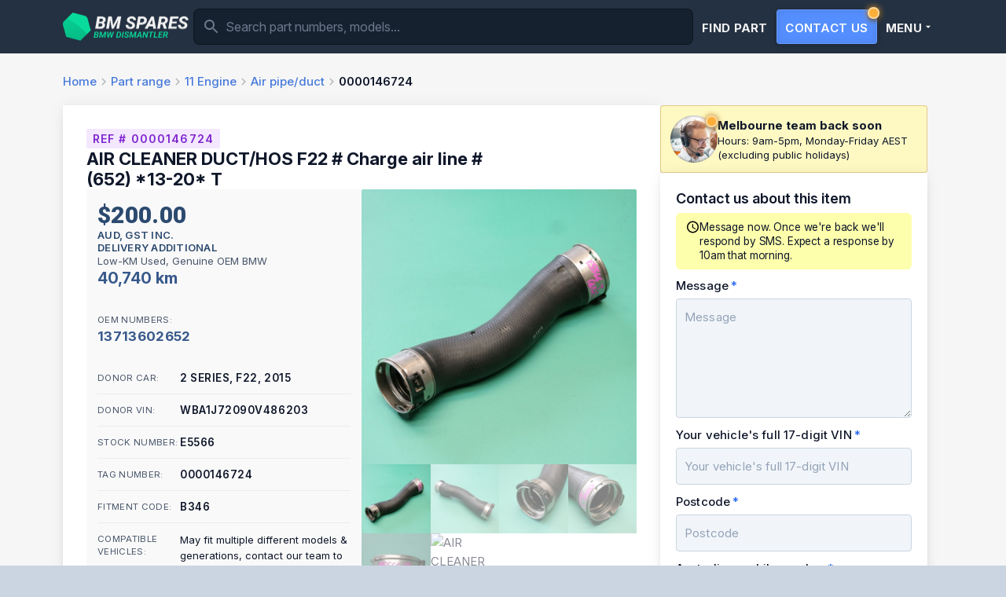

--- FILE ---
content_type: text/html; charset=UTF-8
request_url: https://www.bmspares.com.au/product/0000146724/
body_size: 22948
content:
<!DOCTYPE html>
<html lang="en-AU" prefix="og: https://ogp.me/ns#">
<head>

        <!-- Google Tag Manager -->
    <script>(function(w,d,s,l,i){w[l]=w[l]||[];w[l].push({'gtm.start':
    new Date().getTime(),event:'gtm.js'});var f=d.getElementsByTagName(s)[0],
    j=d.createElement(s),dl=l!='dataLayer'?'&l='+l:'';j.async=true;j.src=
    'https://www.googletagmanager.com/gtm.js?id='+i+dl;f.parentNode.insertBefore(j,f);
    })(window,document,'script','dataLayer','GTM-PZXTKJ9Q');</script>
    <!-- End Google Tag Manager -->
    
    <!-- Meta -->
    <meta charset="utf-8">
    <meta name="viewport" content="width=device-width, initial-scale=1.0">
    <meta name="author" content="https://www.website.com.au">
    <link rel="shortcut icon" href="https://www.bmspares.com.au/wp-content/uploads/2023/09/bmspares_favicon_360.png">
    <meta name="theme-color" content="#fff">
    <meta name="mobile-mobile-web-app-capable" content="yes">
    <meta name="apple-mobile-web-app-status-bar-style" content="default">
    <meta name="format-detection" content="telephone=no">

    <!-- Home image load -->
    
		<style>img:is([sizes="auto" i], [sizes^="auto," i]) { contain-intrinsic-size: 3000px 1500px }</style>
	
<!-- Search Engine Optimisation by Rank Math PRO - https://rankmath.com/ -->
<title>2015 BMW 2 SERIES Air pipe/duct 13713602652</title><link rel="preload" as="style" href="https://fonts.googleapis.com/css2?family=Roboto%3Aital%2Cwght%400%2C100%3B0%2C300%3B0%2C400%3B0%2C500%3B0%2C700%3B0%2C900%3B1%2C100%3B1%2C300%3B1%2C400%3B1%2C500%3B1%2C700%3B1%2C900&#038;ver=6.8.3&#038;family=Inter%3Aital%2Copsz%2Cwght%400%2C14..32%2C100..900%3B1%2C14..32%2C100..900&#038;ver=6.8.3&#038;display=swap" /><link rel="stylesheet" href="https://fonts.googleapis.com/css2?family=Roboto%3Aital%2Cwght%400%2C100%3B0%2C300%3B0%2C400%3B0%2C500%3B0%2C700%3B0%2C900%3B1%2C100%3B1%2C300%3B1%2C400%3B1%2C500%3B1%2C700%3B1%2C900&#038;ver=6.8.3&#038;family=Inter%3Aital%2Copsz%2Cwght%400%2C14..32%2C100..900%3B1%2C14..32%2C100..900&#038;ver=6.8.3&#038;display=swap" media="print" onload="this.media='all'" /><noscript><link rel="stylesheet" href="https://fonts.googleapis.com/css2?family=Roboto%3Aital%2Cwght%400%2C100%3B0%2C300%3B0%2C400%3B0%2C500%3B0%2C700%3B0%2C900%3B1%2C100%3B1%2C300%3B1%2C400%3B1%2C500%3B1%2C700%3B1%2C900&#038;ver=6.8.3&#038;family=Inter%3Aital%2Copsz%2Cwght%400%2C14..32%2C100..900%3B1%2C14..32%2C100..900&#038;ver=6.8.3&#038;display=swap" /></noscript>
<meta name="description" content="Genuine 2015 BMW 2 SERIES Air pipe/duct F22, OEM: 13713602652. Top Quality, Second-Hand Replacemement Car Part From Trusted Supplier BM Spares. Fits Multiple"/>
<meta name="robots" content="follow, index, max-snippet:-1, max-video-preview:-1, max-image-preview:large"/>
<link rel="canonical" href="https://www.bmspares.com.au/product/0000146724/" />
<meta property="og:locale" content="en_US" />
<meta property="og:type" content="product" />
<meta property="og:title" content="2015 BMW 2 SERIES Air pipe/duct 13713602652" />
<meta property="og:description" content="Genuine 2015 BMW 2 SERIES Air pipe/duct F22, OEM: 13713602652. Top Quality, Second-Hand Replacemement Car Part From Trusted Supplier BM Spares. Fits Multiple" />
<meta property="og:url" content="https://www.bmspares.com.au/product/0000146724/" />
<meta property="og:site_name" content="BM Spares" />
<meta property="og:updated_time" content="2025-11-21T03:31:36+00:00" />
<meta property="product:price:amount" content="200" />
<meta property="product:price:currency" content="AUD" />
<meta property="product:availability" content="instock" />
<meta name="twitter:card" content="summary_large_image" />
<meta name="twitter:title" content="2015 BMW 2 SERIES Air pipe/duct 13713602652" />
<meta name="twitter:description" content="Genuine 2015 BMW 2 SERIES Air pipe/duct F22, OEM: 13713602652. Top Quality, Second-Hand Replacemement Car Part From Trusted Supplier BM Spares. Fits Multiple" />
<meta name="twitter:label1" content="Price" />
<meta name="twitter:data1" content="&#036;200.00" />
<meta name="twitter:label2" content="Availability" />
<meta name="twitter:data2" content="In stock" />
<script type="application/ld+json" class="rank-math-schema-pro">{"@context":"https://schema.org","@graph":[{"@type":"Organization","@id":"https://www.bmspares.com.au/#organization","name":"BM Spares","logo":{"@type":"ImageObject","@id":"https://www.bmspares.com.au/#logo","url":"https://bmspares.wpenginepowered.com/wp-content/uploads/2023/09/cropped-logo_v2_png_x3_160x36-1.png","contentUrl":"https://bmspares.wpenginepowered.com/wp-content/uploads/2023/09/cropped-logo_v2_png_x3_160x36-1.png","caption":"BM Spares","inLanguage":"en-AU","width":"320","height":"73"}},{"@type":"WebSite","@id":"https://www.bmspares.com.au/#website","url":"https://www.bmspares.com.au","name":"BM Spares","publisher":{"@id":"https://www.bmspares.com.au/#organization"},"inLanguage":"en-AU"},{"@type":"ImageObject","@id":"https://bmspares.s3.ap-southeast-2.amazonaws.com/0000146724_01.jpg","url":"https://bmspares.s3.ap-southeast-2.amazonaws.com/0000146724_01.jpg","width":"200","height":"200","inLanguage":"en-AU"},{"@type":"ItemPage","@id":"https://www.bmspares.com.au/product/0000146724/#webpage","url":"https://www.bmspares.com.au/product/0000146724/","name":"2015 BMW 2 SERIES Air pipe/duct 13713602652","datePublished":"2025-11-21T03:31:35+00:00","dateModified":"2025-11-21T03:31:36+00:00","isPartOf":{"@id":"https://www.bmspares.com.au/#website"},"primaryImageOfPage":{"@id":"https://bmspares.s3.ap-southeast-2.amazonaws.com/0000146724_01.jpg"},"inLanguage":"en-AU"},{"@type":"Product","name":"2015 BMW 2 SERIES Air pipe/duct 13713602652","description":"Genuine 2015 BMW 2 SERIES Air pipe/duct F22, OEM: 13713602652. Top Quality, Second-Hand Replacemement Car Part From Trusted Supplier BM Spares. Fits Multiple BMW Models And Years.","sku":"0000146724","category":"Uncategorized","mainEntityOfPage":{"@id":"https://www.bmspares.com.au/product/0000146724/#webpage"},"image":[{"@type":"ImageObject","url":"https://bmspares.s3.ap-southeast-2.amazonaws.com/0000146724_01.jpg","height":"0","width":"0"},{"@type":"ImageObject","url":"https://bmspares.s3.ap-southeast-2.amazonaws.com/0000146724_02.jpg","height":"0","width":"0"},{"@type":"ImageObject","url":"https://bmspares.s3.ap-southeast-2.amazonaws.com/0000146724_03.jpg","height":"0","width":"0"},{"@type":"ImageObject","url":"https://bmspares.s3.ap-southeast-2.amazonaws.com/0000146724_04.jpg","height":"0","width":"0"},{"@type":"ImageObject","url":"https://bmspares.s3.ap-southeast-2.amazonaws.com/0000146724_05.jpg","height":"0","width":"0"},{"@type":"ImageObject","url":"https://bmspares.s3.ap-southeast-2.amazonaws.com/0000146724_06.jpg","height":"0","width":"0"}],"offers":{"@type":"Offer","price":"200.00","priceCurrency":"AUD","priceValidUntil":"2027-12-31","availability":"https://schema.org/InStock","itemCondition":"NewCondition","url":"https://www.bmspares.com.au/product/0000146724/","seller":{"@type":"Organization","@id":"https://www.bmspares.com.au/","name":"BM Spares","url":"https://www.bmspares.com.au","logo":"https://bmspares.wpenginepowered.com/wp-content/uploads/2023/09/cropped-logo_v2_png_x3_160x36-1.png"}},"@id":"https://www.bmspares.com.au/product/0000146724/#richSnippet"}]}</script>
<!-- /Rank Math WordPress SEO plugin -->

<link rel='dns-prefetch' href='//fonts.googleapis.com' />
<link href='https://fonts.gstatic.com' crossorigin rel='preconnect' />
<link rel="alternate" type="application/rss+xml" title="BM Spares &raquo; AIR CLEANER DUCT/HOS F22 # Charge air line # (652) *13-20* T Comments Feed" href="https://www.bmspares.com.au/product/0000146724/feed/" />
<style id='wp-emoji-styles-inline-css' type='text/css'>

	img.wp-smiley, img.emoji {
		display: inline !important;
		border: none !important;
		box-shadow: none !important;
		height: 1em !important;
		width: 1em !important;
		margin: 0 0.07em !important;
		vertical-align: -0.1em !important;
		background: none !important;
		padding: 0 !important;
	}
</style>
<link rel='stylesheet' id='wp-block-library-css' href='https://www.bmspares.com.au/wp-includes/css/dist/block-library/style.min.css?ver=6.8.3' type='text/css' media='all' />
<style id='classic-theme-styles-inline-css' type='text/css'>
/*! This file is auto-generated */
.wp-block-button__link{color:#fff;background-color:#32373c;border-radius:9999px;box-shadow:none;text-decoration:none;padding:calc(.667em + 2px) calc(1.333em + 2px);font-size:1.125em}.wp-block-file__button{background:#32373c;color:#fff;text-decoration:none}
</style>
<style id='global-styles-inline-css' type='text/css'>
:root{--wp--preset--aspect-ratio--square: 1;--wp--preset--aspect-ratio--4-3: 4/3;--wp--preset--aspect-ratio--3-4: 3/4;--wp--preset--aspect-ratio--3-2: 3/2;--wp--preset--aspect-ratio--2-3: 2/3;--wp--preset--aspect-ratio--16-9: 16/9;--wp--preset--aspect-ratio--9-16: 9/16;--wp--preset--color--black: #000000;--wp--preset--color--cyan-bluish-gray: #abb8c3;--wp--preset--color--white: #ffffff;--wp--preset--color--pale-pink: #f78da7;--wp--preset--color--vivid-red: #cf2e2e;--wp--preset--color--luminous-vivid-orange: #ff6900;--wp--preset--color--luminous-vivid-amber: #fcb900;--wp--preset--color--light-green-cyan: #7bdcb5;--wp--preset--color--vivid-green-cyan: #00d084;--wp--preset--color--pale-cyan-blue: #8ed1fc;--wp--preset--color--vivid-cyan-blue: #0693e3;--wp--preset--color--vivid-purple: #9b51e0;--wp--preset--gradient--vivid-cyan-blue-to-vivid-purple: linear-gradient(135deg,rgba(6,147,227,1) 0%,rgb(155,81,224) 100%);--wp--preset--gradient--light-green-cyan-to-vivid-green-cyan: linear-gradient(135deg,rgb(122,220,180) 0%,rgb(0,208,130) 100%);--wp--preset--gradient--luminous-vivid-amber-to-luminous-vivid-orange: linear-gradient(135deg,rgba(252,185,0,1) 0%,rgba(255,105,0,1) 100%);--wp--preset--gradient--luminous-vivid-orange-to-vivid-red: linear-gradient(135deg,rgba(255,105,0,1) 0%,rgb(207,46,46) 100%);--wp--preset--gradient--very-light-gray-to-cyan-bluish-gray: linear-gradient(135deg,rgb(238,238,238) 0%,rgb(169,184,195) 100%);--wp--preset--gradient--cool-to-warm-spectrum: linear-gradient(135deg,rgb(74,234,220) 0%,rgb(151,120,209) 20%,rgb(207,42,186) 40%,rgb(238,44,130) 60%,rgb(251,105,98) 80%,rgb(254,248,76) 100%);--wp--preset--gradient--blush-light-purple: linear-gradient(135deg,rgb(255,206,236) 0%,rgb(152,150,240) 100%);--wp--preset--gradient--blush-bordeaux: linear-gradient(135deg,rgb(254,205,165) 0%,rgb(254,45,45) 50%,rgb(107,0,62) 100%);--wp--preset--gradient--luminous-dusk: linear-gradient(135deg,rgb(255,203,112) 0%,rgb(199,81,192) 50%,rgb(65,88,208) 100%);--wp--preset--gradient--pale-ocean: linear-gradient(135deg,rgb(255,245,203) 0%,rgb(182,227,212) 50%,rgb(51,167,181) 100%);--wp--preset--gradient--electric-grass: linear-gradient(135deg,rgb(202,248,128) 0%,rgb(113,206,126) 100%);--wp--preset--gradient--midnight: linear-gradient(135deg,rgb(2,3,129) 0%,rgb(40,116,252) 100%);--wp--preset--font-size--small: 13px;--wp--preset--font-size--medium: 20px;--wp--preset--font-size--large: 36px;--wp--preset--font-size--x-large: 42px;--wp--preset--spacing--20: 0.44rem;--wp--preset--spacing--30: 0.67rem;--wp--preset--spacing--40: 1rem;--wp--preset--spacing--50: 1.5rem;--wp--preset--spacing--60: 2.25rem;--wp--preset--spacing--70: 3.38rem;--wp--preset--spacing--80: 5.06rem;--wp--preset--shadow--natural: 6px 6px 9px rgba(0, 0, 0, 0.2);--wp--preset--shadow--deep: 12px 12px 50px rgba(0, 0, 0, 0.4);--wp--preset--shadow--sharp: 6px 6px 0px rgba(0, 0, 0, 0.2);--wp--preset--shadow--outlined: 6px 6px 0px -3px rgba(255, 255, 255, 1), 6px 6px rgba(0, 0, 0, 1);--wp--preset--shadow--crisp: 6px 6px 0px rgba(0, 0, 0, 1);}:where(.is-layout-flex){gap: 0.5em;}:where(.is-layout-grid){gap: 0.5em;}body .is-layout-flex{display: flex;}.is-layout-flex{flex-wrap: wrap;align-items: center;}.is-layout-flex > :is(*, div){margin: 0;}body .is-layout-grid{display: grid;}.is-layout-grid > :is(*, div){margin: 0;}:where(.wp-block-columns.is-layout-flex){gap: 2em;}:where(.wp-block-columns.is-layout-grid){gap: 2em;}:where(.wp-block-post-template.is-layout-flex){gap: 1.25em;}:where(.wp-block-post-template.is-layout-grid){gap: 1.25em;}.has-black-color{color: var(--wp--preset--color--black) !important;}.has-cyan-bluish-gray-color{color: var(--wp--preset--color--cyan-bluish-gray) !important;}.has-white-color{color: var(--wp--preset--color--white) !important;}.has-pale-pink-color{color: var(--wp--preset--color--pale-pink) !important;}.has-vivid-red-color{color: var(--wp--preset--color--vivid-red) !important;}.has-luminous-vivid-orange-color{color: var(--wp--preset--color--luminous-vivid-orange) !important;}.has-luminous-vivid-amber-color{color: var(--wp--preset--color--luminous-vivid-amber) !important;}.has-light-green-cyan-color{color: var(--wp--preset--color--light-green-cyan) !important;}.has-vivid-green-cyan-color{color: var(--wp--preset--color--vivid-green-cyan) !important;}.has-pale-cyan-blue-color{color: var(--wp--preset--color--pale-cyan-blue) !important;}.has-vivid-cyan-blue-color{color: var(--wp--preset--color--vivid-cyan-blue) !important;}.has-vivid-purple-color{color: var(--wp--preset--color--vivid-purple) !important;}.has-black-background-color{background-color: var(--wp--preset--color--black) !important;}.has-cyan-bluish-gray-background-color{background-color: var(--wp--preset--color--cyan-bluish-gray) !important;}.has-white-background-color{background-color: var(--wp--preset--color--white) !important;}.has-pale-pink-background-color{background-color: var(--wp--preset--color--pale-pink) !important;}.has-vivid-red-background-color{background-color: var(--wp--preset--color--vivid-red) !important;}.has-luminous-vivid-orange-background-color{background-color: var(--wp--preset--color--luminous-vivid-orange) !important;}.has-luminous-vivid-amber-background-color{background-color: var(--wp--preset--color--luminous-vivid-amber) !important;}.has-light-green-cyan-background-color{background-color: var(--wp--preset--color--light-green-cyan) !important;}.has-vivid-green-cyan-background-color{background-color: var(--wp--preset--color--vivid-green-cyan) !important;}.has-pale-cyan-blue-background-color{background-color: var(--wp--preset--color--pale-cyan-blue) !important;}.has-vivid-cyan-blue-background-color{background-color: var(--wp--preset--color--vivid-cyan-blue) !important;}.has-vivid-purple-background-color{background-color: var(--wp--preset--color--vivid-purple) !important;}.has-black-border-color{border-color: var(--wp--preset--color--black) !important;}.has-cyan-bluish-gray-border-color{border-color: var(--wp--preset--color--cyan-bluish-gray) !important;}.has-white-border-color{border-color: var(--wp--preset--color--white) !important;}.has-pale-pink-border-color{border-color: var(--wp--preset--color--pale-pink) !important;}.has-vivid-red-border-color{border-color: var(--wp--preset--color--vivid-red) !important;}.has-luminous-vivid-orange-border-color{border-color: var(--wp--preset--color--luminous-vivid-orange) !important;}.has-luminous-vivid-amber-border-color{border-color: var(--wp--preset--color--luminous-vivid-amber) !important;}.has-light-green-cyan-border-color{border-color: var(--wp--preset--color--light-green-cyan) !important;}.has-vivid-green-cyan-border-color{border-color: var(--wp--preset--color--vivid-green-cyan) !important;}.has-pale-cyan-blue-border-color{border-color: var(--wp--preset--color--pale-cyan-blue) !important;}.has-vivid-cyan-blue-border-color{border-color: var(--wp--preset--color--vivid-cyan-blue) !important;}.has-vivid-purple-border-color{border-color: var(--wp--preset--color--vivid-purple) !important;}.has-vivid-cyan-blue-to-vivid-purple-gradient-background{background: var(--wp--preset--gradient--vivid-cyan-blue-to-vivid-purple) !important;}.has-light-green-cyan-to-vivid-green-cyan-gradient-background{background: var(--wp--preset--gradient--light-green-cyan-to-vivid-green-cyan) !important;}.has-luminous-vivid-amber-to-luminous-vivid-orange-gradient-background{background: var(--wp--preset--gradient--luminous-vivid-amber-to-luminous-vivid-orange) !important;}.has-luminous-vivid-orange-to-vivid-red-gradient-background{background: var(--wp--preset--gradient--luminous-vivid-orange-to-vivid-red) !important;}.has-very-light-gray-to-cyan-bluish-gray-gradient-background{background: var(--wp--preset--gradient--very-light-gray-to-cyan-bluish-gray) !important;}.has-cool-to-warm-spectrum-gradient-background{background: var(--wp--preset--gradient--cool-to-warm-spectrum) !important;}.has-blush-light-purple-gradient-background{background: var(--wp--preset--gradient--blush-light-purple) !important;}.has-blush-bordeaux-gradient-background{background: var(--wp--preset--gradient--blush-bordeaux) !important;}.has-luminous-dusk-gradient-background{background: var(--wp--preset--gradient--luminous-dusk) !important;}.has-pale-ocean-gradient-background{background: var(--wp--preset--gradient--pale-ocean) !important;}.has-electric-grass-gradient-background{background: var(--wp--preset--gradient--electric-grass) !important;}.has-midnight-gradient-background{background: var(--wp--preset--gradient--midnight) !important;}.has-small-font-size{font-size: var(--wp--preset--font-size--small) !important;}.has-medium-font-size{font-size: var(--wp--preset--font-size--medium) !important;}.has-large-font-size{font-size: var(--wp--preset--font-size--large) !important;}.has-x-large-font-size{font-size: var(--wp--preset--font-size--x-large) !important;}
:where(.wp-block-post-template.is-layout-flex){gap: 1.25em;}:where(.wp-block-post-template.is-layout-grid){gap: 1.25em;}
:where(.wp-block-columns.is-layout-flex){gap: 2em;}:where(.wp-block-columns.is-layout-grid){gap: 2em;}
:root :where(.wp-block-pullquote){font-size: 1.5em;line-height: 1.6;}
</style>
<link rel='stylesheet' id='photoswipe-css' href='https://www.bmspares.com.au/wp-content/plugins/woocommerce/assets/css/photoswipe/photoswipe.min.css?ver=9.8.5' type='text/css' media='all' />
<link rel='stylesheet' id='photoswipe-default-skin-css' href='https://www.bmspares.com.au/wp-content/plugins/woocommerce/assets/css/photoswipe/default-skin/default-skin.min.css?ver=9.8.5' type='text/css' media='all' />
<link rel='stylesheet' id='woocommerce-layout-css' href='https://www.bmspares.com.au/wp-content/plugins/woocommerce/assets/css/woocommerce-layout.css?ver=9.8.5' type='text/css' media='all' />
<link rel='stylesheet' id='woocommerce-smallscreen-css' href='https://www.bmspares.com.au/wp-content/plugins/woocommerce/assets/css/woocommerce-smallscreen.css?ver=9.8.5' type='text/css' media='only screen and (max-width: 768px)' />
<link rel='stylesheet' id='woocommerce-general-css' href='https://www.bmspares.com.au/wp-content/plugins/woocommerce/assets/css/woocommerce.css?ver=9.8.5' type='text/css' media='all' />
<style id='woocommerce-inline-inline-css' type='text/css'>
.woocommerce form .form-row .required { visibility: visible; }
</style>
<link rel='stylesheet' id='brands-styles-css' href='https://www.bmspares.com.au/wp-content/plugins/woocommerce/assets/css/brands.css?ver=9.8.5' type='text/css' media='all' />


<link rel='preload' as='style' onload="this.onload=null;this.rel='stylesheet'" id='google-material-design-css' href='https://fonts.googleapis.com/css2?family=Material+Symbols+Outlined%3Aopsz%2Cwght%2CFILL%2CGRAD%4020..48%2C100..700%2C0..1%2C-50..200&#038;ver=6.8.3' type='text/css' media='all' />
<link rel='stylesheet' id='algolia-theme-css' href='https://www.bmspares.com.au/wp-content/themes/mysitetwo/assets/css/vendor/satellite-min.css?ver=6.8.3' type='text/css' media='all' />
<link rel='stylesheet' id='mytheme-main-styles-css' href='https://www.bmspares.com.au/wp-content/themes/mysitetwo/scss/main.css?ver=250521-31655' type='text/css' media='all' />
<link rel='stylesheet' id='swiper-css-css' href='https://www.bmspares.com.au/wp-content/themes/mysitetwo/assets/css/vendor/swiper-bundle.min.css?ver=11.1.12' type='text/css' media='all' />
<script type="text/javascript" src="https://www.bmspares.com.au/wp-includes/js/jquery/jquery.min.js?ver=3.7.1" id="jquery-core-js"></script>
<script type="text/javascript" src="https://www.bmspares.com.au/wp-includes/js/jquery/jquery-migrate.min.js?ver=3.4.1" id="jquery-migrate-js"></script>
<script type="text/javascript" src="https://www.bmspares.com.au/wp-content/plugins/woocommerce/assets/js/jquery-blockui/jquery.blockUI.min.js?ver=2.7.0-wc.9.8.5" id="jquery-blockui-js" defer="defer" data-wp-strategy="defer"></script>
<script type="text/javascript" id="wc-add-to-cart-js-extra">
/* <![CDATA[ */
var wc_add_to_cart_params = {"ajax_url":"\/wp-admin\/admin-ajax.php","wc_ajax_url":"\/?wc-ajax=%%endpoint%%","i18n_view_cart":"View cart","cart_url":"https:\/\/www.bmspares.com.au\/cart\/","is_cart":"","cart_redirect_after_add":"no"};
/* ]]> */
</script>
<script type="text/javascript" src="https://www.bmspares.com.au/wp-content/plugins/woocommerce/assets/js/frontend/add-to-cart.min.js?ver=9.8.5" id="wc-add-to-cart-js" defer="defer" data-wp-strategy="defer"></script>
<script type="text/javascript" src="https://www.bmspares.com.au/wp-content/plugins/woocommerce/assets/js/flexslider/jquery.flexslider.min.js?ver=2.7.2-wc.9.8.5" id="flexslider-js" defer="defer" data-wp-strategy="defer"></script>
<script type="text/javascript" src="https://www.bmspares.com.au/wp-content/plugins/woocommerce/assets/js/photoswipe/photoswipe.min.js?ver=4.1.1-wc.9.8.5" id="photoswipe-js" defer="defer" data-wp-strategy="defer"></script>
<script type="text/javascript" src="https://www.bmspares.com.au/wp-content/plugins/woocommerce/assets/js/photoswipe/photoswipe-ui-default.min.js?ver=4.1.1-wc.9.8.5" id="photoswipe-ui-default-js" defer="defer" data-wp-strategy="defer"></script>
<script type="text/javascript" id="wc-single-product-js-extra">
/* <![CDATA[ */
var wc_single_product_params = {"i18n_required_rating_text":"Please select a rating","i18n_rating_options":["1 of 5 stars","2 of 5 stars","3 of 5 stars","4 of 5 stars","5 of 5 stars"],"i18n_product_gallery_trigger_text":"View full-screen image gallery","review_rating_required":"yes","flexslider":{"rtl":false,"animation":"slide","smoothHeight":true,"directionNav":false,"controlNav":"thumbnails","slideshow":false,"animationSpeed":500,"animationLoop":false,"allowOneSlide":false},"zoom_enabled":"","zoom_options":[],"photoswipe_enabled":"1","photoswipe_options":{"shareEl":false,"closeOnScroll":false,"history":false,"hideAnimationDuration":0,"showAnimationDuration":0},"flexslider_enabled":"1"};
/* ]]> */
</script>
<script type="text/javascript" src="https://www.bmspares.com.au/wp-content/plugins/woocommerce/assets/js/frontend/single-product.min.js?ver=9.8.5" id="wc-single-product-js" defer="defer" data-wp-strategy="defer"></script>
<script type="text/javascript" src="https://www.bmspares.com.au/wp-content/plugins/woocommerce/assets/js/js-cookie/js.cookie.min.js?ver=2.1.4-wc.9.8.5" id="js-cookie-js" defer="defer" data-wp-strategy="defer"></script>
<script type="text/javascript" id="woocommerce-js-extra">
/* <![CDATA[ */
var woocommerce_params = {"ajax_url":"\/wp-admin\/admin-ajax.php","wc_ajax_url":"\/?wc-ajax=%%endpoint%%","i18n_password_show":"Show password","i18n_password_hide":"Hide password"};
/* ]]> */
</script>
<script type="text/javascript" src="https://www.bmspares.com.au/wp-content/plugins/woocommerce/assets/js/frontend/woocommerce.min.js?ver=9.8.5" id="woocommerce-js" defer="defer" data-wp-strategy="defer"></script>
<link rel="https://api.w.org/" href="https://www.bmspares.com.au/wp-json/" /><link rel="alternate" title="JSON" type="application/json" href="https://www.bmspares.com.au/wp-json/wp/v2/product/83794" /><link rel="EditURI" type="application/rsd+xml" title="RSD" href="https://www.bmspares.com.au/xmlrpc.php?rsd" />
<link rel='shortlink' href='https://www.bmspares.com.au/?p=83794' />
<link rel="alternate" title="oEmbed (JSON)" type="application/json+oembed" href="https://www.bmspares.com.au/wp-json/oembed/1.0/embed?url=https%3A%2F%2Fwww.bmspares.com.au%2Fproduct%2F0000146724%2F" />
<link rel="alternate" title="oEmbed (XML)" type="text/xml+oembed" href="https://www.bmspares.com.au/wp-json/oembed/1.0/embed?url=https%3A%2F%2Fwww.bmspares.com.au%2Fproduct%2F0000146724%2F&#038;format=xml" />
<!-- FIFU: meta tags for featured image (begin) -->
<meta property="og:image" content="https://bmspares.s3.ap-southeast-2.amazonaws.com/0000146724_01.jpg" />
<!-- FIFU: meta tags for featured image (end) -->
<!-- FIFU: meta tags for featured image (begin) -->
<meta property="og:image" content="https://bmspares.s3.ap-southeast-2.amazonaws.com/0000146724_02.jpg" />
<!-- FIFU: meta tags for featured image (end) -->
<!-- FIFU: meta tags for featured image (begin) -->
<meta property="og:image" content="https://bmspares.s3.ap-southeast-2.amazonaws.com/0000146724_03.jpg" />
<!-- FIFU: meta tags for featured image (end) -->
<!-- FIFU: meta tags for featured image (begin) -->
<meta property="og:image" content="https://bmspares.s3.ap-southeast-2.amazonaws.com/0000146724_04.jpg" />
<!-- FIFU: meta tags for featured image (end) -->
<!-- FIFU: meta tags for featured image (begin) -->
<meta property="og:image" content="https://bmspares.s3.ap-southeast-2.amazonaws.com/0000146724_05.jpg" />
<!-- FIFU: meta tags for featured image (end) -->
<!-- FIFU: meta tags for featured image (begin) -->
<meta property="og:image" content="https://bmspares.s3.ap-southeast-2.amazonaws.com/0000146724_06.jpg" />
<!-- FIFU: meta tags for featured image (end) -->
<meta name="twitter:image" content="https://bmspares.s3.ap-southeast-2.amazonaws.com/0000146724_01.jpg" />
<meta name="twitter:image" content="https://bmspares.s3.ap-southeast-2.amazonaws.com/0000146724_02.jpg" />
<meta name="twitter:image" content="https://bmspares.s3.ap-southeast-2.amazonaws.com/0000146724_03.jpg" />
<meta name="twitter:image" content="https://bmspares.s3.ap-southeast-2.amazonaws.com/0000146724_04.jpg" />
<meta name="twitter:image" content="https://bmspares.s3.ap-southeast-2.amazonaws.com/0000146724_05.jpg" />
<meta name="twitter:image" content="https://bmspares.s3.ap-southeast-2.amazonaws.com/0000146724_06.jpg" />
<style>[class$="woocommerce-product-gallery__trigger"] {display:none !important;}</style>	<noscript><style>.woocommerce-product-gallery{ opacity: 1 !important; }</style></noscript>
	<link rel="preconnect" href="https://fonts.googleapis.com"><link rel="preconnect" href="https://fonts.gstatic.com" crossorigin><link rel="icon" href="https://www.bmspares.com.au/wp-content/uploads/2023/09/bmspares_favicon_360-100x100.png" sizes="32x32" />
<link rel="icon" href="https://www.bmspares.com.au/wp-content/uploads/2023/09/bmspares_favicon_360-300x300.png" sizes="192x192" />
<link rel="apple-touch-icon" href="https://www.bmspares.com.au/wp-content/uploads/2023/09/bmspares_favicon_360-300x300.png" />
<meta name="msapplication-TileImage" content="https://www.bmspares.com.au/wp-content/uploads/2023/09/bmspares_favicon_360-300x300.png" />

<link rel="preload" as="image" href="https://bmspares.s3.ap-southeast-2.amazonaws.com/0000146724_01.jpg"></head>


<body class="wp-singular product-template-default single single-product postid-83794 wp-custom-logo wp-theme-mysitetwo theme-mysitetwo woocommerce woocommerce-page woocommerce-no-js">

        <!-- Google Tag Manager (noscript) -->
    <noscript><iframe src="https://www.googletagmanager.com/ns.html?id=GTM-PZXTKJ9Q"
    height="0" width="0" style="display:none;visibility:hidden"></iframe></noscript>
    <!-- End Google Tag Manager (noscript) -->
    
    <a class="skip-link screen-reader-text" href="#content">Skip to content</a>

    <!-- The header -->
    <div id="cover"></div>
    <header id="masthead" class="site-header">

        <div id="pf-header-holiday-banner" class="site-header__banner">
            <div class="site-header__banner-content">
                <svg xmlns="http://www.w3.org/2000/svg" width="20" height="20" viewBox="0 0 20 20" fill="none">
                    <g clip-path="url(#clip0_6212_23908)">
                        <path d="M9.1665 12.5H10.8332V14.1666H9.1665V12.5ZM9.1665 5.83329H10.8332V10.8333H9.1665V5.83329ZM9.9915 1.66663C5.3915 1.66663 1.6665 5.39996 1.6665 9.99996C1.6665 14.6 5.3915 18.3333 9.9915 18.3333C14.5998 18.3333 18.3332 14.6 18.3332 9.99996C18.3332 5.39996 14.5998 1.66663 9.9915 1.66663ZM9.99984 16.6666C6.3165 16.6666 3.33317 13.6833 3.33317 9.99996C3.33317 6.31663 6.3165 3.33329 9.99984 3.33329C13.6832 3.33329 16.6665 6.31663 16.6665 9.99996C16.6665 13.6833 13.6832 16.6666 9.99984 16.6666Z" fill="#243142"/>
                    </g>
                    <defs>
                        <clipPath id="clip0_6212_23908">
                        <rect width="20" height="20" fill="white"/>
                        </clipPath>
                    </defs>
                </svg>
                <span id="pf-header-holiday-message"></span>
            </div>
        </div>
        
        <div class="site-header__inner-container">

            <!-- The header content wrapper -->
            <div class="site-header__content">

                <!-- This section displays the website logo -->
                <div class="site-header__site-branding">
                    <!-- It contains an IF statement, so that if there is no logo, the website title is displayed -->
                    <a href="https://www.bmspares.com.au/" class="custom-logo-link" rel="home"><img width="320" height="73" src="https://www.bmspares.com.au/wp-content/uploads/2023/09/cropped-logo_v2_png_x3_160x36-1.png" class="custom-logo" alt="BM Spares" decoding="async" srcset="https://www.bmspares.com.au/wp-content/uploads/2023/09/cropped-logo_v2_png_x3_160x36-1.png 320w, https://www.bmspares.com.au/wp-content/uploads/2023/09/cropped-logo_v2_png_x3_160x36-1-300x68.png 300w" sizes="(max-width: 320px) 100vw, 320px" /></a>                </div>
                <div id="search-container">
                    <div id="header-search-container">
                        <div id="header-search-input">
                            <div class="ais-SearchBox">
                                <form class ="ais-SearchBox-form" action="/mysite-02/find-part" method="GET">
                                    <input class="ais-SearchBox-input" type="text" name="query" placeholder="Search part numbers, models..." />
                                    <!-- <button type="submit">Search</button> -->
                                </form>
                            </div>
                        </div>
                        <div id="header-search-hits-container">
                            <div id="header-search-hits">
                            </div>
                            <div id="header-search-button-container" style="display: none;">
                                <a id="header-search-button"><div>See more results</div><div id="header-result-count"></div></a>
                            </div>
                        </div>
                    </div>
                </div>

                <!-- This section displays the main nav -->
                <div class="site-header__nav">

                    <a id="header-search-icon" class="site-header__search-icon search-popup-trigger">
                        <svg width="34" height="34" viewBox="0 0 34 34" fill="none" xmlns="http://www.w3.org/2000/svg">
                            <path d="M21.9583 19.8333H20.8392L20.4425 19.4508C21.8308 17.8358 22.6667 15.7392 22.6667 13.4583C22.6667 8.3725 18.5442 4.25 13.4583 4.25C8.3725 4.25 4.25 8.3725 4.25 13.4583C4.25 18.5442 8.3725 22.6667 13.4583 22.6667C15.7392 22.6667 17.8358 21.8308 19.4508 20.4425L19.8333 20.8392V21.9583L26.9167 29.0275L29.0275 26.9167L21.9583 19.8333ZM13.4583 19.8333C9.93083 19.8333 7.08333 16.9858 7.08333 13.4583C7.08333 9.93083 9.93083 7.08333 13.4583 7.08333C16.9858 7.08333 19.8333 9.93083 19.8333 13.4583C19.8333 16.9858 16.9858 19.8333 13.4583 19.8333Z" fill="#F1F1F1"/>
                        </svg>
                    </a>

                    <a href="https://www.bmspares.com.au/find-part/" class="site-header__find-part">
                        <span>Find part</span>
                    </a>

                    <a href="https://www.bmspares.com.au/find-part/" class="site-header__find-part-icon">
                        <span>Find<br>part</span>
                    </a>

                    <div id="header-contact" class="site-header__contact-us contact-popup-trigger">
                        <a>
                            <span>Contact us</span>
                            <svg width="30" height="30" viewBox="0 0 30 30" fill="none" xmlns="http://www.w3.org/2000/svg">
                                <g clip-path="url(#clip0_5081_165600)">
                                    <path d="M25 2.5H5C3.625 2.5 2.5125 3.625 2.5125 5L2.5 27.5L7.5 22.5H25C26.375 22.5 27.5 21.375 27.5 20V5C27.5 3.625 26.375 2.5 25 2.5ZM11.25 13.75H8.75V11.25H11.25V13.75ZM16.25 13.75H13.75V11.25H16.25V13.75ZM21.25 13.75H18.75V11.25H21.25V13.75Z" fill="white"/>
                                </g>
                                <defs>
                                    <clipPath id="clip0_5081_165600">
                                        <rect width="30" height="30" fill="white"/>
                                    </clipPath>
                                </defs>
                            </svg>
                        </a>
                        <div class="opening-status-light" id="header-opening-hour-status"></div>
                    </div>

                    <a id="header-menu-desktop" class="site-header__menu-drop-down">
                        <span>Menu</span>
                        <svg width="16" height="16" viewBox="0 0 16 16" fill="none" xmlns="http://www.w3.org/2000/svg">
                            <g clip-path="url(#clip0_5261_23169)">
                                <path d="M4.66666 6.66663L7.99999 9.99996L11.3333 6.66663H4.66666Z"/>
                            </g>
                        </svg>
                    </a>

                    <a id="header-menu-mobile" class="site-header__menu-icon mobile-menu-popup-trigger">
                        <svg width="34" height="34" viewBox="0 0 34 34" fill="none" xmlns="http://www.w3.org/2000/svg">
                            <g clip-path="url(#clip0_5582_18156)">
                                <path d="M4.25 25.5H29.75V22.6667H4.25V25.5ZM4.25 18.4167H29.75V15.5833H4.25V18.4167ZM4.25 8.5V11.3333H29.75V8.5H4.25Z" fill="#F1F1F1"/>
                            </g>
                            <defs>
                                <clipPath id="clip0_5582_18156">
                                    <rect width="34" height="34" fill="white"/>
                                </clipPath>
                            </defs>
                        </svg>
                    </a>

                </div>

                <!-- <ul class="sub-menu">
                    <li><a href="#">Find part</a></li>
                    <li><a href="#">Contact us</a></li>
                    <li><a href="#">Delivery & pickup</a></li>
                    <li><a href="#">Warranty</a></li>
                    <li><a href="#">Returns</a></li>
                </ul> -->

                <div class="sub-menu" id="desktop-header-menu">
                <ul id="menu-main-menu" class="menu"><li id="menu-item-450" class="menu-item menu-item-type-post_type menu-item-object-page menu-item-450"><a href="https://www.bmspares.com.au/find-part/">Find part</a></li>
<li id="menu-item-517355" class="pf-menu-section-divider menu-item menu-item-type-custom menu-item-object-custom menu-item-517355"><a href="#">#</a></li>
<li id="menu-item-517200" class="menu-item menu-item-type-post_type menu-item-object-page menu-item-517200"><a href="https://www.bmspares.com.au/contact-us/">Contact us</a></li>
<li id="menu-item-517356" class="pf-menu-section-divider menu-item menu-item-type-custom menu-item-object-custom menu-item-517356"><a href="#">#</a></li>
<li id="menu-item-374983" class="menu-item menu-item-type-post_type menu-item-object-page menu-item-374983"><a href="https://www.bmspares.com.au/model-range/">Model range</a></li>
<li id="menu-item-374984" class="menu-item menu-item-type-post_type menu-item-object-page menu-item-374984"><a href="https://www.bmspares.com.au/part-range/">Part range</a></li>
<li id="menu-item-517357" class="pf-menu-section-divider menu-item menu-item-type-custom menu-item-object-custom menu-item-517357"><a href="#">#</a></li>
<li id="menu-item-1013832" class="menu-item menu-item-type-post_type menu-item-object-page menu-item-1013832"><a href="https://www.bmspares.com.au/about-bm-spares/">About Us</a></li>
<li id="menu-item-880829" class="menu-item menu-item-type-post_type menu-item-object-page menu-item-880829"><a href="https://www.bmspares.com.au/glossary/">Glossary of Terms</a></li>
<li id="menu-item-451" class="menu-item menu-item-type-post_type menu-item-object-page menu-item-451"><a href="https://www.bmspares.com.au/delivery-and-pickup/">Delivery &#038; pickup</a></li>
<li id="menu-item-447" class="menu-item menu-item-type-post_type menu-item-object-page menu-item-447"><a href="https://www.bmspares.com.au/warranty/">Warranty</a></li>
<li id="menu-item-448" class="menu-item menu-item-type-post_type menu-item-object-page menu-item-448"><a href="https://www.bmspares.com.au/returns/">Returns</a></li>
</ul>                </div>
                
            </div>

        </div>
                
    </header>



	<!-- Removed 'woocommerce_before_main_content' -->

	<div id="primary" class="content-area"><main id="main" class="site-main" role="main">
					
			<section class="pf-section-standard pf-bg-form-page">
<div class="pf-section-container"id="pfid-product-section-container">
<!-- Breadcrumb Navigation -->
<nav aria-label="Breadcrumb" class="pf-breadcrumb pf-breadcrumb--product-page">
	<ol itemscope itemtype="https://schema.org/BreadcrumbList">
		<li itemprop="itemListElement" itemscope itemtype="https://schema.org/ListItem">
			<a itemscope itemtype="https://schema.org/Thing" itemprop="item" href="https://www.bmspares.com.au/" rel="home">
				<span itemprop="name">Home</span>
			</a>
			<meta itemprop="position" content="1">
		</li>
		<li itemprop="itemListElement" itemscope itemtype="https://schema.org/ListItem">
			<a itemscope itemtype="https://schema.org/Thing" itemprop="item" href="https://www.bmspares.com.au/part-range/">
				<span itemprop="name">Part range</span>
			</a>
			<meta itemprop="position" content="2">
		</li>
		<li itemprop="itemListElement" itemscope itemtype="https://schema.org/ListItem">
			<a itemscope itemtype="https://schema.org/Thing" itemprop="item" href="https://www.bmspares.com.au/bmw-group/engine/">
				<span>11 </span><span itemprop="name">Engine</span>
			</a>
			<meta itemprop="position" content="3">
		</li>
		<li itemprop="itemListElement" itemscope itemtype="https://schema.org/ListItem">
			<a itemscope itemtype="https://schema.org/Thing" itemprop="item" href="https://www.bmspares.com.au/part-type/air-pipe-duct/">
				<span itemprop="name">Air pipe/duct</span>
			</a>
			<meta itemprop="position" content="4">
		</li>
		<li itemprop="itemListElement" itemscope itemtype="https://schema.org/ListItem">
			<span class="pf-remove-phone-link" itemprop="name">0000146724</span>
			<meta itemprop="position" content="5">
		</li>
	</ol>
</nav>

<!-- Product Content -->
<div id="product-83794" class="product type-product post-83794 status-publish first instock product_cat-uncategorized has-post-thumbnail sold-individually purchasable product-type-simple">
	<div class="pf-product__outer">
		<div class="pf-page-style pf-product__main-page">
			<div class="pf-product__upper-section">
				<div class="pf-product__heading-group">
					<div class="pf-product__sku" x-apple-data-detectors="false">REF # 0000146724</div>
					<h1 class="pf-product__title" id="pf-product-title">AIR CLEANER DUCT/HOS F22 # Charge air line # (652) *13-20* T</h1>
				</div>
				<div class="pf-product__content">
					<div class="pf-product__product-info">
						<div class="pf-product__info-block">
							<div class="pf-product__loose-grouping">
								<div class="pf-product__price-group">
									<div class="pf-product__price">$200.00</div>
									<div class="pf-product__price-sub">AUD, GST INC.</div>
									<div class="pf-product__price-sub">DELIVERY ADDITIONAL</div>
								</div>
								<div class="pf-product__mileage-group">
									<span id="pfid-product-condition">Low-KM Used, Genuine OEM BMW</span>
									<span id="pfid-product-mileage">40,740 km</span>
								</div>
								<div class="pf-product-contact-button-container">
									<button id="pfid-product-contact-button-desktop" class="pf-product-contact-button pf-product-contact-button--blue">Contact about item</button>
									<button id="pfid-product-contact-button-mobile" class="pf-product-contact-button pf-product-contact-button--blue product-message-popup-trigger">Contact about item</button>
									<button id="pfid-product-cart-button" class="pf-product-contact-button pf-product-contact-button--yellow">Add to cart</button>
								</div>
							</div>
						</div>
						
						<div class="pf-product__info-block">
							<div class="pf-product__info-row--col-style">
								<div class="pf-product__info-label pf-product__info-label--col-style">OEM numbers:</div>
								<div class="pf-product__info-value" id="pfid-product-oems" x-apple-data-detectors="false">13713602652</div>
							</div>
						</div>
												<div class="pf-product__info-block">
							<div class="pf-product__info-table">
								<div class="pf-product__info-row">
									<div class="pf-product__info-label">Donor car:</div>
									<div class="pf-product__info-value--standard">2 SERIES, F22, 2015</div>
								</div>
								<div class="pf-product__info-row">
									<div class="pf-product__info-label">Donor VIN:</div>
									<div class="pf-product__info-value--standard" id="donor-vin">WBA1J72090V486203</div>
								</div>
								<div class="pf-product__info-row">
									<div class="pf-product__info-label">Stock number:</div>
									<div class="pf-product__info-value--standard">E5566</div>
								</div>
								<div class="pf-product__info-row">
									<div class="pf-product__info-label">Tag number:</div>
									<div class="pf-product__info-value--standard" x-apple-data-detectors="false">0000146724</div>
								</div>
								<div class="pf-product__info-row">
									<div class="pf-product__info-label">Fitment code:</div>
									<div class="pf-product__info-value--standard" x-apple-data-detectors="false">B346</div>
								</div>
								<div class="pf-product__info-row">
									<div class="pf-product__info-label">Compatible vehicles:</div>
									<div class="pf-product__info-value--long-text">
										<div>May fit multiple different models & generations, contact our team to check against your vehicle.</div>
										<!-- Removed link -->
									</div>
								</div>
							</div>
						</div>
					</div>

					<div class="pf-product__photos"><div id="pf-product__images" class="woocommerce-product-gallery woocommerce-product-gallery--with-images woocommerce-product-gallery--columns-4 images" data-columns="4" style="opacity: 0; transition: opacity .25s ease-in-out;">
	<div class="woocommerce-product-gallery__wrapper">
		<div data-thumb="https://bmspares.s3.ap-southeast-2.amazonaws.com/0000146724_01.jpg" data-thumb-alt="AIR CLEANER DUCT/HOS F22 # Charge air line # (652) *13-20* T" data-thumb-srcset=""  data-thumb-sizes="(max-width: 1px) 100vw, 1px" class="woocommerce-product-gallery__image"><a href="https://bmspares.s3.ap-southeast-2.amazonaws.com/0000146724_01.jpg"><img product-id="83794" fifu-featured="1" width="1" height="1" src="https://bmspares.s3.ap-southeast-2.amazonaws.com/0000146724_01.jpg" class="wp-post-image" alt="AIR CLEANER DUCT/HOS F22 # Charge air line # (652) *13-20* T" title="AIR CLEANER DUCT/HOS F22 # Charge air line # (652) *13-20* T" data-caption="" data-src="https://bmspares.s3.ap-southeast-2.amazonaws.com/0000146724_01.jpg" data-large_image="https://bmspares.s3.ap-southeast-2.amazonaws.com/0000146724_01.jpg" data-large_image_width="0" data-large_image_height="0" decoding="async" data- title="AIR CLEANER DUCT/HOS F22 # Charge air line # (652) *13-20* T 1"></a></div><div data-thumb="https://bmspares.s3.ap-southeast-2.amazonaws.com/0000146724_02.jpg" data-thumb-alt="AIR CLEANER DUCT/HOS F22 # Charge air line # (652) *13-20* T - Image 2" data-thumb-srcset=""  data-thumb-sizes="(max-width: 1px) 100vw, 1px" class="woocommerce-product-gallery__image"><a href="https://bmspares.s3.ap-southeast-2.amazonaws.com/0000146724_02.jpg"><img width="1" height="1" src="https://bmspares.s3.ap-southeast-2.amazonaws.com/0000146724_02.jpg" class="" alt="AIR CLEANER DUCT/HOS F22 # Charge air line # (652) *13-20* T - Image 2" data-caption="" data-src="https://bmspares.s3.ap-southeast-2.amazonaws.com/0000146724_02.jpg" data-large_image="https://bmspares.s3.ap-southeast-2.amazonaws.com/0000146724_02.jpg" data-large_image_width="0" data-large_image_height="0" decoding="async" data- title="AIR CLEANER DUCT/HOS F22 # Charge air line # (652) *13-20* T 2"></a></div><div data-thumb="https://bmspares.s3.ap-southeast-2.amazonaws.com/0000146724_03.jpg" data-thumb-alt="AIR CLEANER DUCT/HOS F22 # Charge air line # (652) *13-20* T - Image 3" data-thumb-srcset=""  data-thumb-sizes="(max-width: 1px) 100vw, 1px" class="woocommerce-product-gallery__image"><a href="https://bmspares.s3.ap-southeast-2.amazonaws.com/0000146724_03.jpg"><img width="1" height="1" src="https://bmspares.s3.ap-southeast-2.amazonaws.com/0000146724_03.jpg" class="" alt="AIR CLEANER DUCT/HOS F22 # Charge air line # (652) *13-20* T - Image 3" data-caption="" data-src="https://bmspares.s3.ap-southeast-2.amazonaws.com/0000146724_03.jpg" data-large_image="https://bmspares.s3.ap-southeast-2.amazonaws.com/0000146724_03.jpg" data-large_image_width="0" data-large_image_height="0" decoding="async" data- title="AIR CLEANER DUCT/HOS F22 # Charge air line # (652) *13-20* T 3"></a></div><div data-thumb="https://bmspares.s3.ap-southeast-2.amazonaws.com/0000146724_04.jpg" data-thumb-alt="AIR CLEANER DUCT/HOS F22 # Charge air line # (652) *13-20* T - Image 4" data-thumb-srcset=""  data-thumb-sizes="(max-width: 1px) 100vw, 1px" class="woocommerce-product-gallery__image"><a href="https://bmspares.s3.ap-southeast-2.amazonaws.com/0000146724_04.jpg"><img width="1" height="1" src="https://bmspares.s3.ap-southeast-2.amazonaws.com/0000146724_04.jpg" class="" alt="AIR CLEANER DUCT/HOS F22 # Charge air line # (652) *13-20* T - Image 4" data-caption="" data-src="https://bmspares.s3.ap-southeast-2.amazonaws.com/0000146724_04.jpg" data-large_image="https://bmspares.s3.ap-southeast-2.amazonaws.com/0000146724_04.jpg" data-large_image_width="0" data-large_image_height="0" decoding="async" loading="lazy" data- title="AIR CLEANER DUCT/HOS F22 # Charge air line # (652) *13-20* T 4"></a></div><div data-thumb="https://bmspares.s3.ap-southeast-2.amazonaws.com/0000146724_05.jpg" data-thumb-alt="AIR CLEANER DUCT/HOS F22 # Charge air line # (652) *13-20* T - Image 5" data-thumb-srcset=""  data-thumb-sizes="(max-width: 1px) 100vw, 1px" class="woocommerce-product-gallery__image"><a href="https://bmspares.s3.ap-southeast-2.amazonaws.com/0000146724_05.jpg"><img width="1" height="1" src="https://bmspares.s3.ap-southeast-2.amazonaws.com/0000146724_05.jpg" class="" alt="AIR CLEANER DUCT/HOS F22 # Charge air line # (652) *13-20* T - Image 5" data-caption="" data-src="https://bmspares.s3.ap-southeast-2.amazonaws.com/0000146724_05.jpg" data-large_image="https://bmspares.s3.ap-southeast-2.amazonaws.com/0000146724_05.jpg" data-large_image_width="0" data-large_image_height="0" decoding="async" loading="lazy" data- title="AIR CLEANER DUCT/HOS F22 # Charge air line # (652) *13-20* T 5"></a></div><div data-thumb="https://bmspares.s3.ap-southeast-2.amazonaws.com/0000146724_06.jpg" data-thumb-alt="AIR CLEANER DUCT/HOS F22 # Charge air line # (652) *13-20* T - Image 6" data-thumb-srcset=""  data-thumb-sizes="(max-width: 1px) 100vw, 1px" class="woocommerce-product-gallery__image"><a href="https://bmspares.s3.ap-southeast-2.amazonaws.com/0000146724_06.jpg"><img width="1" height="1" src="https://bmspares.s3.ap-southeast-2.amazonaws.com/0000146724_06.jpg" class="" alt="AIR CLEANER DUCT/HOS F22 # Charge air line # (652) *13-20* T - Image 6" data-caption="" data-src="https://bmspares.s3.ap-southeast-2.amazonaws.com/0000146724_06.jpg" data-large_image="https://bmspares.s3.ap-southeast-2.amazonaws.com/0000146724_06.jpg" data-large_image_width="0" data-large_image_height="0" decoding="async" loading="lazy" data- title="AIR CLEANER DUCT/HOS F22 # Charge air line # (652) *13-20* T 6"></a></div>	</div>
</div>
</div>
				</div>
			</div>
			<div class="pf-product__lower-section">
			
<div class="pf-ptabs">
    <div class="pf-ptabs__title-container">
        <div class="pf-ptabs__title pf-ptabs__title--active" id="pf-ptabs-delivery-title" data-tab="delivery">
            <div class="pf-ptabs__title-inner">Delivery & pickup</div>
        </div>
        <div class="pf-ptabs__title" id="pf-ptabs-fitment-title" data-tab="fitment">
            <div class="pf-ptabs__title-inner">Fitment</div>
        </div>
        <div class="pf-ptabs__title" id="pf-ptabs-warranty-title" data-tab="warranty">
            <div class="pf-ptabs__title-inner">Warranty</div>
        </div>
        <div class="pf-ptabs__title" id="pf-ptabs-returns-title" data-tab="returns">
            <div class="pf-ptabs__title-inner">Returns</div>
        </div>
    </div>
    <div class="pf-ptabs__content-container">
        <div class="pf-ptabs__content pf-ptabs__content--active" id="pf-ptabs-delivery-content" data-tab="delivery">
        
<div class="pf-ptabs__content-group">
    <h2>Delivery (express road freight)</h2>
    <p>Items are sent with an express road freight service. Delivery is available to all major cities & towns, and most regional and rural areas. The ETAs (estimates) for major cities are typically:</p>
    <ul>
        <li>Melbourne: 1 business day.</li>
        <li>Sydney: 1-2 business day.</li>
        <li>Adelaide: 1-2 business day.</li>
        <li>Brisbane: 2-3 business day.</li>
        <li>Perth: 3-4 business day.</li>
        <li>Hobart/Launceston: 3-4 business days.</li>
    </ul>
    <div class="pf-callout-box-small pf-callout-box-small--green">
        <div class="pf-callout-box-small__text-wrapper">
            <strong>Next day delivery within Melbourne*</strong>
            <p>*On orders placed before 2pm. Suspension and heavy mechanical parts may require 24hrs lead time.</p>
        </div>
    </div>
    <!-- Removed link -->
</div>
<div class="pf-ptabs__content-group">
    <h2>Pick-up</h2>
    <p>Pick-up is available on most items. Contact our team to arrange collection at our warehouse.</p>
    <div class="pf-callout-box-small pf-callout-box-small--yellow">
        <div class="pf-callout-box-small__text-wrapper">
            <strong>Pick-ups must be pre-arranged</strong>
            <p>Orders cannot be placed at our warehouse. You must arrange pick-ups in advance.</p>
        </div>
    </div>
    <div class="pf-callout-box-small pf-callout-box-small--red">
        <div class="pf-callout-box-small__text-wrapper">
            <strong>Cannot arrange your own carrier</strong>
            <p>We do not allow customers to arrange their own third-party carriers to collect items from our warehouse.</p>
        </div>
    </div>
    <!-- Removed link -->
</div>












        </div>
        <div class="pf-ptabs__content" id="pf-ptabs-fitment-content" data-tab="fitment">
        
<div class="pf-ptabs__content-group">
    <h2>Fitment data coming soon...</h2>
    <p>For now, please contact our team. They have access to genuine BMW part data, and can use your VIN to accurately determine fitment compatibility by matching OEM numbers and options codes.</p>
    <p><em><strong>Please note: </strong>Some fitment checks may require more information that just your VIN. Our team will advise you.</em></p>
    <!-- Removed link -->
</div>        </div>
        <div class="pf-ptabs__content" id="pf-ptabs-warranty-content" data-tab="warranty">
        
<div class="pf-ptabs__content-group">
    <h2>Standard 3-month part warranty</h2>
    <p>BM Spares provides a standard 3-month part warranty on all items purchased. If the part we supply is faulty of damaged we will supply a replacement or refund. Refer to our warranty page for terms & conditions.</p>
</div>
<div class="pf-ptabs__content-group">
    <h2>Extended & labour warranties options</h2>
    <p>Extended & labour warranties are available in some circumstances. To discuss these warranty options get in touch with our team.</p>
    <a href="https://www.bmspares.com.au/warranty/" id="tab-warranty-info-link">More information about warranty</a>
</div>        </div>
        <div class="pf-ptabs__content" id="pf-ptabs-returns-content" data-tab="returns">
        
<div class="pf-ptabs__content-group">
    <h2>Part doesn't fit</h2>
    <p>Returns are accepted if the part purchased doesn't fit your vehicle, provided the following conditions are met:</p>
    <ol>
        <li>The part is returned within 30 days of the purchase date.</li>
        <li>The part was being used as a like-for-like replacement (not an upgrade.)</li>
        <li>That you have provided us with your vehicle's VIN or registration (along with any other information requested by our team) prior to or upon ordering.</li>
        <li>You have informed us of any modifications made to your vehicle.</li>
    </ol>
</div>

<div class="pf-ptabs__content-group">
    <h2>Part is faulty</h2>
    <p>Faulty, defective or damaged parts are covered under warranty. Please refer to the warranty terms for more information.</p>
    <a href="https://www.bmspares.com.au/contact-us/" id="tab-warranty-terms-link">See warranty terms here</a>
</div>

<div class="pf-ptabs__content-group">
    <h2>Other return reasons</h2>
    <p>All other returns are subject to approval by BM Spares. We reserve the right to charge a restocking fee in the event that a return is accepted on this basis. If a return is approved, it must also meet the following conditions to be credited/refunded:</p>
    <ol>
        <li>The part is returned within 30 days of the purchase date.</li>
        <li>The part is returned in re-saleable condition, unworn or damaged, untampered with and including all the entirety of the components it was sold with.</li>
        <li>The parts security markings have not been removed or altered.</li>
    </ol>
</div>        </div>
    </div>
</div>			</div>
		</div>

		<!-- This pulls in the contact section / popup -->
		<div class="pf-pm__outer-container" id="product-message-popup">
<div class="pf-pm__inner-container">
    <div class="pf-pm-header">
        <div class="pf-pm-header__text">
            <!-- Back button would go here -->
            <h2>Contact us about this item</h2>
        </div>
        <div class="pf-pm-header__close" id="close-product-message-popup">
            <svg xmlns="http://www.w3.org/2000/svg" width="30" height="30" viewBox="0 0 30 30" fill="none">
                <path d="M23.75 8.0125L21.9875 6.25L15 13.2375L8.0125 6.25L6.25 8.0125L13.2375 15L6.25 21.9875L8.0125 23.75L15 16.7625L21.9875 23.75L23.75 21.9875L16.7625 15L23.75 8.0125Z" fill="#243142"/>
            </svg>
        </div>
    </div>
    <div class="pf-pm__content">
        <div class="pf-pm-hours__container">
            <div class="pf-pm-hours__image-container">
            <img src="https://www.bmspares.com.au/wp-content/uploads/2023/09/team_live_120px.png" alt="Contact team">
                <div class="opening-status-light" id="product-message-opening-status-light"></div>
            </div>
            <div class="pf-pm-hours__text-container">
                <div class="pf-pm-hours__heading"></div>
                <div class="pf-pm-hours__description">Hours: 9am-5pm, Monday-Friday AEST (excluding public holidays)</div>
            </div>
        </div>
        <div class="pf-pm__form-container">
            <h2>Contact us about this item</h2>
            <div class="pf-pm-eta">
                <div class="pf-pm-eta__text-container">
                    <div class="pf-pm-eta__text"></div>
                </div>
            </div>
            <div class='fluentform ff-default fluentform_wrapper_6 ffs_default_wrap'><form data-form_id="6" id="fluentform_6" class="frm-fluent-form fluent_form_6 ff-el-form-top ff_form_instance_6_1 ff-form-loading pf-standard-form pf-product-message-form ffs_default" data-form_instance="ff_form_instance_6_1" method="POST" ><fieldset  style="border: none!important;margin: 0!important;padding: 0!important;background-color: transparent!important;box-shadow: none!important;outline: none!important; min-inline-size: 100%;">
                    <legend class="ff_screen_reader_title" style="display: block; margin: 0!important;padding: 0!important;height: 0!important;text-indent: -999999px;width: 0!important;overflow:hidden;">Message about this part</legend><input type='hidden' name='__fluent_form_embded_post_id' value='83794' /><input type="hidden" id="_fluentform_6_fluentformnonce" name="_fluentform_6_fluentformnonce" value="d83109a82e" /><input type="hidden" name="_wp_http_referer" value="/product/0000146724/" /><input type="hidden" name="_desc" value="https://www.bmspares.com.au/product/0000146724/" data-name="_desc" ><input type="hidden" name="hidden" value="AIR CLEANER DUCT/HOS F22 # Charge air line # (652) *13-20* T" data-name="hidden" ><input type="hidden" name="hidden_form_name" value="message_about_this_part" data-name="hidden_form_name" ><div class='ff-el-group'><div class="ff-el-input--label ff-el-is-required asterisk-right"><label for='ff_6_note' aria-label="Message">Message</label></div><div class='ff-el-input--content'><textarea aria-invalid="false" aria-required=true name="note" id="ff_6_note" class="ff-el-form-control" placeholder="Message" rows="6" cols="1" maxlength="500" data-name="note" ></textarea></div></div><div class='ff-el-group'><div class="ff-el-input--label ff-el-is-required asterisk-right"><label for='ff_6_vin' aria-label="Your vehicle&#039;s full 17-digit VIN">Your vehicle's full 17-digit VIN</label></div><div class='ff-el-input--content'><input type="text" name="vin" class="ff-el-form-control pf-form-uppercase" placeholder="Your vehicle&#039;s full 17-digit VIN" maxlength="17" data-name="vin" id="ff_6_vin"  aria-invalid="false" aria-required=true></div></div><div class='ff-el-group'><div class="ff-el-input--label ff-el-is-required asterisk-right"><label for='ff_6_postcode' aria-label="Postcode">Postcode</label></div><div class='ff-el-input--content'><input type="text" name="postcode" class="ff-el-form-control" placeholder="Postcode" maxlength="20" data-name="postcode" id="ff_6_postcode"  aria-invalid="false" aria-required=true></div></div><div class='ff-el-group has-conditions'><div class="ff-el-input--label ff-el-is-required asterisk-right"><label for='ff_6_country' aria-label="Country">Country</label></div><div class='ff-el-input--content'><input type="text" name="country" class="ff-el-form-control" placeholder="Country" maxlength="20" data-name="country" id="ff_6_country"  aria-invalid="false" aria-required=true></div></div><div class='ff-el-group has-conditions'><div class="ff-el-input--label ff-el-is-required asterisk-right"><label for='ff_6_mobile' aria-label="Australian mobile number">Australian mobile number</label></div><div class='ff-el-input--content'><input type="text" name="mobile" data-mask="0000 000 000" class="ff-el-form-control" placeholder="Australian mobile number" data-name="mobile" id="ff_6_mobile"  aria-invalid="false" aria-required=true></div></div><div class='ff-el-group has-conditions'><div class="ff-el-input--label ff-el-is-required asterisk-right"><label for='ff_6_email' aria-label="Email address">Email address</label></div><div class='ff-el-input--content'><input type="email" name="email" id="ff_6_email" class="ff-el-form-control" placeholder="Email Address" data-name="email"  aria-invalid="false" aria-required=true></div></div><div class='ff-el-group pf-form-checkbox--minor'><div class='ff-el-input--content'><div class='ff-el-form-check ff-el-form-check-'><label class='ff-el-form-check-label' for=international_user_df353f2516d8f5b0675b8b4ffa0400a6><input  type="checkbox" name="international_user[]" data-name="international_user" class="ff-el-form-check-input ff-el-form-check-checkbox" value="true"  id='international_user_df353f2516d8f5b0675b8b4ffa0400a6' aria-label='I’m an international customer, I don’t have an Australian mobile number.' aria-invalid='false' aria-required=false> <span>I’m an international customer, I don’t have an Australian mobile number.</span></label></div></div></div><div class='ff-el-group ff-text-left ff_submit_btn_wrapper'><button type="submit" class="ff-btn ff-btn-submit ff-btn-md ff_btn_no_style" >Submit</button></div></fieldset></form><div id='fluentform_6_errors' class='ff-errors-in-stack ff_form_instance_6_1 ff-form-loading_errors ff_form_instance_6_1_errors'></div></div>        <script type="text/javascript">
            window.fluent_form_ff_form_instance_6_1 = {"id":"6","settings":{"layout":{"labelPlacement":"top","helpMessagePlacement":"with_label","errorMessagePlacement":"inline","cssClassName":"","asteriskPlacement":"asterisk-right"},"restrictions":{"denyEmptySubmission":{"enabled":false}}},"form_instance":"ff_form_instance_6_1","form_id_selector":"fluentform_6","rules":{"note":{"required":{"value":true,"message":"This field is required","global":false,"global_message":"This field is required"}},"vin":{"required":{"value":true,"message":"This field is required","global":false,"global_message":"This field is required"}},"postcode":{"required":{"value":true,"message":"This field is required","global":false,"global_message":"This field is required"}},"country":{"required":{"value":true,"message":"This field is required","global":false,"global_message":"This field is required"}},"mobile":{"required":{"value":true,"message":"This field is required","global":false,"global_message":"This field is required"}},"email":{"required":{"value":true,"message":"This field is required","global":false,"global_message":"This field is required"},"email":{"value":true,"message":"This field must contain a valid email","global":false,"global_message":"This field must contain a valid email"}},"international_user":{"required":{"value":false,"message":"This field is required","global":false,"global_message":"This field is required"}}},"debounce_time":300,"conditionals":{"country":{"type":"any","status":true,"conditions":[{"field":"international_user","value":"true","operator":"="}],"condition_groups":[{"rules":[{"field":"","value":"","operator":""}],"title":"","isEditingTitle":false,"isPreviewOpen":false,"isGroupOpen":true}]},"mobile":{"type":"any","status":true,"conditions":[{"field":"international_user","value":"true","operator":"!="}],"condition_groups":[{"rules":[{"field":"","value":"","operator":""}],"title":"","isEditingTitle":false,"isPreviewOpen":false,"isGroupOpen":true}]},"email":{"type":"any","status":true,"conditions":[{"field":"international_user","value":"true","operator":"="}],"condition_groups":[{"rules":[{"field":"","value":"","operator":""}],"title":"","isEditingTitle":false,"isPreviewOpen":false,"isGroupOpen":true}]}}};
                    </script>
                    <div class="pf-form-disclaimer-text">By pressing “Submit”, you are confirming that you have read and are agreeing to our <a href="https://www.bmspares.com.au/privacy-policy/" class="pf-link">Privacy Policy.</a></div>
        </div>
    </div>
</div>	</div>
</div>
</div>
</section>

		
	<!-- Removed 'woocommerce_after_main_content' -->

	</main></div>



<footer class="site-footer">
    <div class="site-footer__content">
        
        <!-- This section displays the website logo -->
        <div class="site-footer__site-branding">
            <!-- It contains an IF statement, so that if there is no logo, the website title is displayed -->
            <a href="https://www.bmspares.com.au/" class="custom-logo-link" rel="home"><img width="320" height="73" src="https://www.bmspares.com.au/wp-content/uploads/2023/09/cropped-logo_v2_png_x3_160x36-1.png" class="custom-logo" alt="BM Spares" decoding="async" srcset="https://www.bmspares.com.au/wp-content/uploads/2023/09/cropped-logo_v2_png_x3_160x36-1.png 320w, https://www.bmspares.com.au/wp-content/uploads/2023/09/cropped-logo_v2_png_x3_160x36-1-300x68.png 300w" sizes="(max-width: 320px) 100vw, 320px" /></a>        </div>

        <div class="site-footer__menu">
        <ul id="menu-main-menu-1" class="menu"><li class="menu-item menu-item-type-post_type menu-item-object-page menu-item-450"><a href="https://www.bmspares.com.au/find-part/">Find part</a></li>
<li class="pf-menu-section-divider menu-item menu-item-type-custom menu-item-object-custom menu-item-517355"><a href="#">#</a></li>
<li class="menu-item menu-item-type-post_type menu-item-object-page menu-item-517200"><a href="https://www.bmspares.com.au/contact-us/">Contact us</a></li>
<li class="pf-menu-section-divider menu-item menu-item-type-custom menu-item-object-custom menu-item-517356"><a href="#">#</a></li>
<li class="menu-item menu-item-type-post_type menu-item-object-page menu-item-374983"><a href="https://www.bmspares.com.au/model-range/">Model range</a></li>
<li class="menu-item menu-item-type-post_type menu-item-object-page menu-item-374984"><a href="https://www.bmspares.com.au/part-range/">Part range</a></li>
<li class="pf-menu-section-divider menu-item menu-item-type-custom menu-item-object-custom menu-item-517357"><a href="#">#</a></li>
<li class="menu-item menu-item-type-post_type menu-item-object-page menu-item-1013832"><a href="https://www.bmspares.com.au/about-bm-spares/">About Us</a></li>
<li class="menu-item menu-item-type-post_type menu-item-object-page menu-item-880829"><a href="https://www.bmspares.com.au/glossary/">Glossary of Terms</a></li>
<li class="menu-item menu-item-type-post_type menu-item-object-page menu-item-451"><a href="https://www.bmspares.com.au/delivery-and-pickup/">Delivery &#038; pickup</a></li>
<li class="menu-item menu-item-type-post_type menu-item-object-page menu-item-447"><a href="https://www.bmspares.com.au/warranty/">Warranty</a></li>
<li class="menu-item menu-item-type-post_type menu-item-object-page menu-item-448"><a href="https://www.bmspares.com.au/returns/">Returns</a></li>
</ul>        </div>

        <div class="site-footer__links">
                <div class="site-footer__divider"></div>
                <div class="site-footer__links-content">
                    <div class="site-footer__terms">
                        <ul id="menu-legal-menu" class="menu"><li id="menu-item-436" class="menu-item menu-item-type-post_type menu-item-object-page menu-item-436"><a href="https://www.bmspares.com.au/privacy-policy/">Privacy policy</a></li>
<li id="menu-item-435" class="menu-item menu-item-type-post_type menu-item-object-page menu-item-435"><a href="https://www.bmspares.com.au/terms-and-conditions/">Terms and conditions</a></li>
</ul>                        </div>
                        <div class="site-footer__terms-group">
                            <span>ABN: 52 081 830 686</span>
                            <span>Copyright © BM Spares Pty Ltd. All Rights Reserved.</span>
                        </div>
                </div>
        </div>
    </div>
</footer>


<div class="pf-popup-pgstyle__container pf-popup" id="contact-popup">
    <div class="pf-popup-pgstyle__page">

        <!-- Popup header -->
        <div class="pf-popup-header">
            <div class="pf-popup-header__text">
                <!-- Back button would go here -->
                <h2>Contact us</h2>
            </div>
            <div class="pf-popup-header__close" id="close-contact-popup">
                <svg xmlns="http://www.w3.org/2000/svg" width="30" height="30" viewBox="0 0 30 30" fill="none">
                    <path d="M23.75 8.0125L21.9875 6.25L15 13.2375L8.0125 6.25L6.25 8.0125L13.2375 15L6.25 21.9875L8.0125 23.75L15 16.7625L21.9875 23.75L23.75 21.9875L16.7625 15L23.75 8.0125Z" fill="#243142"/>
                </svg>
            </div>
        </div>

        <!-- Team available now widget -->
        <div class="pf-cn-widget">
            <div class="pf-cn-widget__image-container">
                <img src="https://www.bmspares.com.au/wp-content/uploads/2023/09/team_live_120px.png" alt="Contact team">
                <div class="opening-status-light" id="product-opening-status-light-pop"></div>
            </div>
            <div class="pf-cn-widget__text-container">
                <strong class="pf-cn-widget-heading">Team available now</strong>
                <p class="pf-cn-widget-description">Get a quick response during operating hours.</p>
            </div>
        </div>

        <!-- Body -->
        <div class="pf-cn-content-container">

            <!-- Button link container -->
            <div class="pf-cn-buttons-container">

                <!-- Part inquiry Button -->
                <a href="https://www.bmspares.com.au/part-enquiry/" target="_blank" rel="noopener noreferrer" id="pfid-contact-enq-btn-pop" class="pf-button-lrg pfuc-full-width" aria-label="Make an enquiry about a part">
                    <div class="pf-button-text-container">
                        <strong>Part inquiry</strong>
                        <span>Submit an online part inquiry to our sales team.</span>
                        <div class="pf-button-focused-description pf-cn-enquiry-eta-text"></div>
                    </div>
                </a>

                <!-- Support button -->
                <a href="https://www.bmspares.com.au/contact-support/" target="_blank" rel="noopener noreferrer" id="pfid-contact-sup-btn-pop" class="pf-button-lrg pfuc-full-width" aria-label="Contact our customer support team">
                    <div class="pf-button-text-container">
                        <strong>Support</strong>
                        <span>Contact support.</span>
                    </div>
                </a>

            </div>

            <!-- Info panel -->
            <div class="pf-cn-info-panel">

                <!-- Business hours -->
                <div class="pf-cn-hours">
                    <span class="pf-cn-info-label">Hours:</span>
                    <span class="pf-cn-info-value">9am-5pm<br>Monday-Friday AEST</span>
                </div>

                <!-- Phone numbers group -->
                <div class="pf-cn-phone-group">

                    <!-- Text -->
                    <div class="pf-cn-phone">
                        <div class="pf-cn-phone-label">Text:</div>
                        <a href="sms:+61482094337" aria-label="SMS this local number for customer service" class="pf-cn-phone-value pf-cn-phone-value--text">0482 094 337</a>
                    </div>

                    <!-- Call -->
                    <div class="pf-cn-phone">
                        <div class="pf-cn-phone-label">Call:</div>
                        <a href="tel:+61397916822" aria-label="Dial this local number for customer service" class="pf-cn-phone-value pf-cn-phone-value--call">03 9791 6822</a>
                    </div>

                </div>

            </div>
        </div>
    </div>
</div><div class="pf-popup-side__outer-container pf-popup" id="mobile-menu-popup">
    <div class="pf-popup-side__inner-container">
        <div class="pf-popup-side__page">
            <div class="pf-popup-header">
                <div class="pf-popup-header__text">
                    <!-- Back button would go here -->
                    <h2>Menu</h2>
                </div>
                <div class="pf-popup-header__close" id="close-mobile-menu-popup">
                    <svg xmlns="http://www.w3.org/2000/svg" width="30" height="30" viewBox="0 0 30 30" fill="none">
                        <path d="M23.75 8.0125L21.9875 6.25L15 13.2375L8.0125 6.25L6.25 8.0125L13.2375 15L6.25 21.9875L8.0125 23.75L15 16.7625L21.9875 23.75L23.75 21.9875L16.7625 15L23.75 8.0125Z" fill="#243142"/>
                    </svg>
                </div>
            </div>
            <div class="pf-popup-menu__content">
                <div class="pf-popup-menu__menu">
                <ul id="menu-main-menu-2" class="menu"><li class="menu-item menu-item-type-post_type menu-item-object-page menu-item-450"><a href="https://www.bmspares.com.au/find-part/">Find part</a></li>
<li class="pf-menu-section-divider menu-item menu-item-type-custom menu-item-object-custom menu-item-517355"><a href="#">#</a></li>
<li class="menu-item menu-item-type-post_type menu-item-object-page menu-item-517200"><a href="https://www.bmspares.com.au/contact-us/">Contact us</a></li>
<li class="pf-menu-section-divider menu-item menu-item-type-custom menu-item-object-custom menu-item-517356"><a href="#">#</a></li>
<li class="menu-item menu-item-type-post_type menu-item-object-page menu-item-374983"><a href="https://www.bmspares.com.au/model-range/">Model range</a></li>
<li class="menu-item menu-item-type-post_type menu-item-object-page menu-item-374984"><a href="https://www.bmspares.com.au/part-range/">Part range</a></li>
<li class="pf-menu-section-divider menu-item menu-item-type-custom menu-item-object-custom menu-item-517357"><a href="#">#</a></li>
<li class="menu-item menu-item-type-post_type menu-item-object-page menu-item-1013832"><a href="https://www.bmspares.com.au/about-bm-spares/">About Us</a></li>
<li class="menu-item menu-item-type-post_type menu-item-object-page menu-item-880829"><a href="https://www.bmspares.com.au/glossary/">Glossary of Terms</a></li>
<li class="menu-item menu-item-type-post_type menu-item-object-page menu-item-451"><a href="https://www.bmspares.com.au/delivery-and-pickup/">Delivery &#038; pickup</a></li>
<li class="menu-item menu-item-type-post_type menu-item-object-page menu-item-447"><a href="https://www.bmspares.com.au/warranty/">Warranty</a></li>
<li class="menu-item menu-item-type-post_type menu-item-object-page menu-item-448"><a href="https://www.bmspares.com.au/returns/">Returns</a></li>
</ul>                </div>
            </div>
        </div>
    </div>
</div><!-- MOBILE SEARCH POPUP -->

<!-- Base -->
<div class="pf-sp__container pf-popup" id="search-popup">

    <!-- Header -->
    <div class="pf-sp__header">

        <!-- Text search - Tab heading-->
        <div class="pf-sp__tab-heading pf-sp__tab-heading--selected" id="text-tab-heading">
            <span>Text search</span>
        </div>

        <!-- Lookup - tab heading -->
        <div class="pf-sp__tab-heading" id="lookup-tab-heading">
            <span>Lookup</span>
        </div>

        <!-- Close button -->
        <div class="pf-sp__close-popup" id="close-search-popup" >
            <svg xmlns="http://www.w3.org/2000/svg" width="30" height="30" viewBox="0 0 30 30" fill="none">
                <path d="M23.75 8.0125L21.9875 6.25L15 13.2375L8.0125 6.25L6.25 8.0125L13.2375 15L6.25 21.9875L8.0125 23.75L15 16.7625L21.9875 23.75L23.75 21.9875L16.7625 15L23.75 8.0125Z" fill="#243142"/>
            </svg>
        </div>

    </div>

    <!-- Text search - Body -->
    <div id="text-tab-body" class="pf-sp__tab-body">

        <div class="pf-sp__text-input-container">
                <div id="popup-search-input">
                    <div class="ais-SearchBox">
                        <form class ="ais-SearchBox-form" action="/mysite-02/find-part" method="GET">
                            <input class="ais-SearchBox-input" type="text" name="query" placeholder="Search OEM numbers, terms..." />
                            <!-- <button type="submit">Search</button> -->
                        </form>
                    </div>
                </div>
        </div>

        <div class="pf-sp__text-divider"></div>

        <div class="pf-sp__text-results-outer">
            <div class="pf-sp__text-results-inner" id="popup-search-hits">
                <!-- Hits populate in here -->
            </div>
        </div>

        <div class="pf-sp__text-button-container">
            <a class="pf-sp__search-button" id="text-search-button">Search results</a>
        </div>

    </div>



    <!-- Lookup - Body -->
    <div class="pf-sp__tab-body" id="lookup-tab-body">
        <div class="filter-group">
            <h2 class="filter-group-heading">Vehicle filter</h2>
            <div class="select-cluster--search-popup">
                
                <!-- Model dropdown -->
                <div class="pf-select__wrapper--search-popup">
                <select name="popup-model" id="popup-model" class="pf-select__filter">
                <option value="">Select model</option><option value="1">1 SERIES</option><option value="2">2 SERIES</option><option value="3">3 SERIES</option><option value="4">4 SERIES</option><option value="5">5 SERIES</option><option value="6">6 SERIES</option><option value="7">7 SERIES</option><option value="8">8 SERIES</option><option value="18">IX</option><option value="9">X1</option><option value="10">X2</option><option value="11">X3</option><option value="12">X4</option><option value="13">X5</option><option value="14">X6</option><option value="15">X7</option><option value="16">Z3</option><option value="17">Z4</option>                </select>
                </div>

                <!-- Generation drop down -->
                <div class="pf-select__wrapper--search-popup">
                <select name="popup-generation" id="popup-generation" class="pf-select__filter" disabled>
                <option value="">Select generation</option>
                </select>
                </div>

            </div>
        </div>
        
        <div class="filter-group">
            <h2 class="filter-group-heading">Part type filter</h2>
            <div class="select-cluster--search-popup">
                
                <!-- BMW group dropdown -->
                <div class="pf-select__wrapper--search-popup">
                <select name="popup-bmw-group" id="popup-bmw-group" class="pf-select__filter">
                <option value="">Select BMW Group</option><option value="1">03 Retrofitting / Conversion / Accessories</option><option value="2">11 Engine</option><option value="3">12 Engine Electrical System</option><option value="4">13 Fuel preparation system</option><option value="5">16 Fuel supply</option><option value="6">17 Radiator</option><option value="7">18 Exhaust system</option><option value="8">21 Clutch</option><option value="9">22 Engine and gearbox suspension</option><option value="10">24 Transmission</option><option value="11">25 Gearshift</option><option value="12">26 Drive shaft</option><option value="13">27 Transfer box / electric gearbox</option><option value="14">31 Front axle</option><option value="15">32 Steering</option><option value="16">33 Rear axle</option><option value="17">34 Brakes</option><option value="18">35 Pedals</option><option value="19">36 Wheels</option><option value="20">41 Bodywork</option><option value="21">51 Vehicle trim</option><option value="22">52 Seats</option><option value="23">54 Sliding roof / folding top</option><option value="24">61 Vehicle electrical system</option><option value="25">62 Instruments, measuring systems</option><option value="26">63 Lighting</option><option value="27">64 Heater and air conditioning</option><option value="28">65 Audio, navigation, electronic systems</option><option value="29">66 Distance systems, cruise control</option><option value="30">71 Equipment parts</option><option value="31">72 Restraint system and accessories</option><option value="32">84 Communication systems</option><option value="33">85 Complete wheel and tyre sets</option>                </select>
                </div>

                <!-- Part type drop down -->
                <div class="pf-select__wrapper--search-popup">
                <select name="popup-part-type" id="popup-part-type" class="pf-select__filter" disabled>
                <option value="">Select part type</option>
                </select>
                </div>

            </div>
        </div>

        <a class="pf-sp__search-button" id="lookup-search-button">Search results</a>

    </div>
</div>
<script type="speculationrules">
{"prefetch":[{"source":"document","where":{"and":[{"href_matches":"\/*"},{"not":{"href_matches":["\/wp-*.php","\/wp-admin\/*","\/wp-content\/uploads\/*","\/wp-content\/*","\/wp-content\/plugins\/*","\/wp-content\/themes\/mysitetwo\/*","\/*\\?(.+)"]}},{"not":{"selector_matches":"a[rel~=\"nofollow\"]"}},{"not":{"selector_matches":".no-prefetch, .no-prefetch a"}}]},"eagerness":"conservative"}]}
</script>
<script type="text/javascript">var modelGenerations = {"1":{"name":"1 SERIES","id":1,"generations":[{"name":"E82\/E87\/E88","id":1},{"name":"F20","id":2},{"name":"F40","id":3},{"name":"F70","id":56}]},"2":{"name":"2 SERIES","id":2,"generations":[{"name":"F22\/F23","id":5},{"name":"F44","id":7},{"name":"F45","id":6},{"name":"F87 (M2)","id":4},{"name":"G42","id":8},{"name":"G87 M2","id":55}]},"3":{"name":"3 SERIES","id":3,"generations":[{"name":"E30","id":9},{"name":"E36","id":10},{"name":"E46","id":11},{"name":"E90\/E91\/E92\/E93","id":12},{"name":"F30\/F31","id":13},{"name":"F34 (GT)","id":14},{"name":"F80 M3","id":57},{"name":"G20\/G21","id":15},{"name":"G80\/G81 M3","id":58}]},"4":{"name":"4 SERIES","id":4,"generations":[{"name":"F32\/F33\/F36","id":16},{"name":"G22\/G23\/G26","id":17},{"name":"G82\/G83 (M4)","id":18}]},"5":{"name":"5 SERIES","id":5,"generations":[{"name":"E39","id":19},{"name":"E60\/E61","id":20},{"name":"F07 (GT)","id":21},{"name":"F10\/F11","id":22},{"name":"G30\/G31","id":23}]},"6":{"name":"6 SERIES","id":6,"generations":[{"name":"E63\/E64","id":24},{"name":"F06\/F12\/F13","id":25},{"name":"G32 (GT)","id":26}]},"7":{"name":"7 SERIES","id":7,"generations":[{"name":"E32","id":27},{"name":"E38","id":28},{"name":"E65\/E66","id":29},{"name":"F01\/F02","id":30},{"name":"G11\/G12","id":31}]},"8":{"name":"8 SERIES","id":8,"generations":[{"name":"E31","id":32},{"name":"G14\/G15","id":33}]},"18":{"name":"IX","id":18,"generations":[{"name":"I20","id":54}]},"9":{"name":"X1","id":9,"generations":[{"name":"E84","id":34},{"name":"F48","id":35}]},"10":{"name":"X2","id":10,"generations":[{"name":"F39","id":36}]},"11":{"name":"X3","id":11,"generations":[{"name":"E83","id":37},{"name":"F25","id":38},{"name":"F97 (X3M)","id":40},{"name":"G01","id":39}]},"12":{"name":"X4","id":12,"generations":[{"name":"F26","id":41},{"name":"G02","id":42}]},"13":{"name":"X5","id":13,"generations":[{"name":"E53","id":43},{"name":"E70","id":44},{"name":"F15","id":45},{"name":"G05","id":46}]},"14":{"name":"X6","id":14,"generations":[{"name":"E71","id":47},{"name":"F16","id":48},{"name":"G06","id":49}]},"15":{"name":"X7","id":15,"generations":[{"name":"G07","id":50}]},"16":{"name":"Z3","id":16,"generations":[]},"17":{"name":"Z4","id":17,"generations":[{"name":"E85\/E86","id":51},{"name":"E89","id":52},{"name":"G29","id":53}]}};</script><script type="text/javascript">var bmwGroupPartTypes = {"1":{"name":"03 Retrofitting \/ Conversion \/ Accessories","id":"1","partTypes":[{"name":"Jack kit","id":"62"},{"name":"Misc","id":"66"},{"name":"Roof rack","id":"77"},{"name":"Towbar","id":"101"}]},"2":{"name":"11 Engine","id":"2","partTypes":[{"name":"Air pipe\/duct","id":"6"},{"name":"Camshaft","id":"16"},{"name":"Crankshaft","id":"119"},{"name":"Crankshaft pulley","id":"24"},{"name":"Cylinder head","id":"26"},{"name":"EGR valve","id":"34"},{"name":"Engine","id":"35"},{"name":"Engine cover","id":"117"},{"name":"Flywheel\/flexplate","id":"41"},{"name":"Manifold","id":"65"},{"name":"Oil filter housing","id":"68"},{"name":"Oil pump","id":"69"},{"name":"Rocker cover","id":"75"},{"name":"Sump\/oil pan","id":"91"},{"name":"Throttle body","id":"99"},{"name":"Timing case\/cover","id":"100"},{"name":"Turbocharger","id":"106"},{"name":"Vacuum pump","id":"108"},{"name":"Water pump","id":"111"}]},"3":{"name":"12 Engine Electrical System","id":"3","partTypes":[{"name":"Alternator","id":"9"},{"name":"Coil pack","id":"18"},{"name":"Control unit\/module","id":"21"},{"name":"Inverter","id":"122"},{"name":"Starter motor","id":"85"}]},"4":{"name":"13 Fuel preparation system","id":"4","partTypes":[{"name":"Air filter housing","id":"5"},{"name":"Air pipe\/duct","id":"6"},{"name":"Control unit\/module","id":"21"},{"name":"Fuel injector","id":"43"},{"name":"Fuel pump","id":"44"},{"name":"Injection rail","id":"116"},{"name":"Throttle body","id":"99"}]},"5":{"name":"16 Fuel supply","id":"5","partTypes":[{"name":"Control unit\/module","id":"21"},{"name":"Fuel pump","id":"44"}]},"6":{"name":"17 Radiator","id":"6","partTypes":[{"name":"Cooler","id":"23"},{"name":"Expansion tank","id":"38"},{"name":"Fan","id":"39"},{"name":"Fan shroud","id":"40"},{"name":"Heater\/AC controls","id":"54"},{"name":"Intercooler","id":"59"},{"name":"Radiator","id":"74"},{"name":"Water pump","id":"111"}]},"7":{"name":"18 Exhaust system","id":"7","partTypes":[{"name":"Catalytic converter","id":"17"},{"name":"DPF\/particulate filter","id":"32"},{"name":"Exhaust system","id":"36"},{"name":"Exhaust tip","id":"37"}]},"8":{"name":"21 Clutch","id":"8","partTypes":[]},"9":{"name":"22 Engine and gearbox suspension","id":"9","partTypes":[{"name":"Mount","id":"67"}]},"10":{"name":"24 Transmission","id":"10","partTypes":[{"name":"Control unit\/module","id":"21"},{"name":"Shift actuator","id":"80"},{"name":"Transmission","id":"104"}]},"11":{"name":"25 Gearshift","id":"11","partTypes":[{"name":"Gear shifter","id":"47"}]},"12":{"name":"26 Drive shaft","id":"12","partTypes":[{"name":"Prop shaft","id":"73"},{"name":"Tail shaft","id":"98"}]},"13":{"name":"27 Transfer box \/ electric gearbox","id":"13","partTypes":[{"name":"Control unit\/module","id":"21"},{"name":"Transfer case","id":"103"}]},"14":{"name":"31 Front axle","id":"14","partTypes":[{"name":"ABS sensor","id":"4"},{"name":"Differential centre","id":"27"},{"name":"Driveshaft","id":"33"},{"name":"Hub\/knuckle","id":"55"},{"name":"Lower control arm","id":"64"},{"name":"Stabilizer bar","id":"84"},{"name":"Strut","id":"90"},{"name":"Upper control arm","id":"127"}]},"15":{"name":"32 Steering","id":"15","partTypes":[{"name":"Airbag","id":"120"},{"name":"Intermediate shaft","id":"61"},{"name":"Steering column","id":"86"},{"name":"Steering pump","id":"87"},{"name":"Steering rack","id":"88"},{"name":"Steering wheel","id":"89"}]},"16":{"name":"33 Rear axle","id":"16","partTypes":[{"name":"ABS sensor","id":"4"},{"name":"Air ride compressor","id":"7"},{"name":"Coil spring","id":"19"},{"name":"Crossmember","id":"25"},{"name":"Differential centre","id":"27"},{"name":"Driveshaft","id":"33"},{"name":"Shock absorber","id":"81"},{"name":"Stabilizer bar","id":"84"},{"name":"Trailing arm","id":"102"}]},"17":{"name":"34 Brakes","id":"17","partTypes":[{"name":"ABS pump","id":"3"},{"name":"Brake booster","id":"14"},{"name":"Caliper","id":"15"},{"name":"Control unit\/module","id":"21"},{"name":"Handbrake actuator","id":"50"},{"name":"Handbrake lever","id":"51"}]},"18":{"name":"35 Pedals","id":"18","partTypes":[{"name":"Pedal","id":"71"}]},"19":{"name":"36 Wheels","id":"19","partTypes":[{"name":"Single\/spare wheel","id":"82"},{"name":"Tyre set","id":"107"},{"name":"Wheel set","id":"112"}]},"20":{"name":"41 Bodywork","id":"20","partTypes":[{"name":"Bonnet hinge\/strut\/actuator","id":"11"},{"name":"Bonnet lock","id":"12"},{"name":"Bootlid\/tailgate","id":"117"},{"name":"Bootlid\/tailgate hinge","id":"13"},{"name":"Door handle","id":"29"},{"name":"Hatch strut","id":"52"},{"name":"Lock mechanism","id":"63"}]},"21":{"name":"51 Vehicle trim","id":"21","partTypes":[{"name":"Bar reinforcement","id":"118"},{"name":"Console","id":"20"},{"name":"Door glass","id":"28"},{"name":"Door handle","id":"29"},{"name":"Door mirror","id":"30"},{"name":"Door trim","id":"31"},{"name":"Glove box","id":"48"},{"name":"Grille","id":"49"},{"name":"Interior rear-view mirror","id":"60"},{"name":"Lock mechanism","id":"63"},{"name":"Parcel shelf\/roller blind","id":"70"},{"name":"Sun visor","id":"92"},{"name":"Trim panel\/kit","id":"105"},{"name":"Wheel arch flare","id":"125"},{"name":"Window regulator","id":"113"}]},"22":{"name":"52 Seats","id":"22","partTypes":[]},"23":{"name":"54 Sliding roof \/ folding top","id":"23","partTypes":[{"name":"Convertible lift motor","id":"22"},{"name":"Roof","id":"76"},{"name":"Sunroof","id":"93"},{"name":"Sunroof motor","id":"94"}]},"24":{"name":"61 Vehicle electrical system","id":"24","partTypes":[{"name":"Battery","id":"124"},{"name":"Control unit\/module","id":"21"},{"name":"EV battery charger","id":"121"},{"name":"Fuse box","id":"45"},{"name":"Handbrake lever","id":"51"},{"name":"High voltage battery","id":"123"},{"name":"Ignition key barrel","id":"56"},{"name":"Power window switch","id":"72"},{"name":"Seat switch","id":"79"},{"name":"Sunroof motor","id":"94"},{"name":"Switch","id":"96"},{"name":"Washer bottle","id":"109"},{"name":"Washer jet","id":"110"},{"name":"Wiper arm","id":"114"},{"name":"Wiper linkage","id":"115"}]},"25":{"name":"62 Instruments, measuring systems","id":"25","partTypes":[{"name":"Instrument cluster","id":"58"}]},"26":{"name":"63 Lighting","id":"26","partTypes":[{"name":"Control unit\/module","id":"21"},{"name":"Fog light\/indicator","id":"42"},{"name":"Garnish","id":"46"},{"name":"Headlight","id":"116"},{"name":"Tail light","id":"97"}]},"27":{"name":"64 Heater and air conditioning","id":"27","partTypes":[{"name":"A\/C compressor","id":"1"},{"name":"A\/C condenser","id":"2"},{"name":"A\/C vent","id":"126"},{"name":"Control unit\/module","id":"21"},{"name":"Heater fan","id":"53"},{"name":"Heater\/AC controls","id":"54"}]},"28":{"name":"65 Audio, navigation, electronic systems","id":"28","partTypes":[{"name":"Airbag control unit","id":"8"},{"name":"Antenna","id":"10"},{"name":"Infotainment part","id":"57"}]},"29":{"name":"66 Distance systems, cruise control","id":"29","partTypes":[{"name":"Control unit\/module","id":"21"}]},"30":{"name":"71 Equipment parts","id":"30","partTypes":[]},"31":{"name":"72 Restraint system and accessories","id":"31","partTypes":[{"name":"Airbag","id":"120"},{"name":"Seat belt","id":"78"}]},"32":{"name":"84 Communication systems","id":"32","partTypes":[]},"33":{"name":"85 Complete wheel and tyre sets","id":"33","partTypes":[{"name":"Tyre set","id":"107"},{"name":"Wheel set","id":"112"}]}};</script>
<div class="pswp" tabindex="-1" role="dialog" aria-modal="true" aria-hidden="true">
	<div class="pswp__bg"></div>
	<div class="pswp__scroll-wrap">
		<div class="pswp__container">
			<div class="pswp__item"></div>
			<div class="pswp__item"></div>
			<div class="pswp__item"></div>
		</div>
		<div class="pswp__ui pswp__ui--hidden">
			<div class="pswp__top-bar">
				<div class="pswp__counter"></div>
				<button class="pswp__button pswp__button--zoom" aria-label="Zoom in/out"></button>
				<button class="pswp__button pswp__button--fs" aria-label="Toggle fullscreen"></button>
				<button class="pswp__button pswp__button--share" aria-label="Share"></button>
				<button class="pswp__button pswp__button--close" aria-label="Close (Esc)"></button>
				<div class="pswp__preloader">
					<div class="pswp__preloader__icn">
						<div class="pswp__preloader__cut">
							<div class="pswp__preloader__donut"></div>
						</div>
					</div>
				</div>
			</div>
			<div class="pswp__share-modal pswp__share-modal--hidden pswp__single-tap">
				<div class="pswp__share-tooltip"></div>
			</div>
			<button class="pswp__button pswp__button--arrow--left" aria-label="Previous (arrow left)"></button>
			<button class="pswp__button pswp__button--arrow--right" aria-label="Next (arrow right)"></button>
			<div class="pswp__caption">
				<div class="pswp__caption__center"></div>
			</div>
		</div>
	</div>
</div>
	<script type='text/javascript'>
		(function () {
			var c = document.body.className;
			c = c.replace(/woocommerce-no-js/, 'woocommerce-js');
			document.body.className = c;
		})();
	</script>
	<link rel='stylesheet' id='fifu-woo-css' href='https://www.bmspares.com.au/wp-content/plugins/fifu-premium/includes/html/css/woo.css?ver=6.9.9' type='text/css' media='all' />
<style id='fifu-woo-inline-css' type='text/css'>
img.zoomImg {display:none !important}
</style>
<link rel='stylesheet' id='wc-blocks-style-css' href='https://www.bmspares.com.au/wp-content/plugins/woocommerce/assets/client/blocks/wc-blocks.css?ver=wc-9.8.5' type='text/css' media='all' />
<link rel='stylesheet' id='fluent-form-styles-css' href='https://www.bmspares.com.au/wp-content/plugins/fluentform/assets/css/fluent-forms-public.css?ver=6.0.3' type='text/css' media='all' />
<link rel='stylesheet' id='fluentform-public-default-css' href='https://www.bmspares.com.au/wp-content/plugins/fluentform/assets/css/fluentform-public-default.css?ver=6.0.3' type='text/css' media='all' />
<script type="text/javascript" id="rocket-browser-checker-js-after">
/* <![CDATA[ */
"use strict";var _createClass=function(){function defineProperties(target,props){for(var i=0;i<props.length;i++){var descriptor=props[i];descriptor.enumerable=descriptor.enumerable||!1,descriptor.configurable=!0,"value"in descriptor&&(descriptor.writable=!0),Object.defineProperty(target,descriptor.key,descriptor)}}return function(Constructor,protoProps,staticProps){return protoProps&&defineProperties(Constructor.prototype,protoProps),staticProps&&defineProperties(Constructor,staticProps),Constructor}}();function _classCallCheck(instance,Constructor){if(!(instance instanceof Constructor))throw new TypeError("Cannot call a class as a function")}var RocketBrowserCompatibilityChecker=function(){function RocketBrowserCompatibilityChecker(options){_classCallCheck(this,RocketBrowserCompatibilityChecker),this.passiveSupported=!1,this._checkPassiveOption(this),this.options=!!this.passiveSupported&&options}return _createClass(RocketBrowserCompatibilityChecker,[{key:"_checkPassiveOption",value:function(self){try{var options={get passive(){return!(self.passiveSupported=!0)}};window.addEventListener("test",null,options),window.removeEventListener("test",null,options)}catch(err){self.passiveSupported=!1}}},{key:"initRequestIdleCallback",value:function(){!1 in window&&(window.requestIdleCallback=function(cb){var start=Date.now();return setTimeout(function(){cb({didTimeout:!1,timeRemaining:function(){return Math.max(0,50-(Date.now()-start))}})},1)}),!1 in window&&(window.cancelIdleCallback=function(id){return clearTimeout(id)})}},{key:"isDataSaverModeOn",value:function(){return"connection"in navigator&&!0===navigator.connection.saveData}},{key:"supportsLinkPrefetch",value:function(){var elem=document.createElement("link");return elem.relList&&elem.relList.supports&&elem.relList.supports("prefetch")&&window.IntersectionObserver&&"isIntersecting"in IntersectionObserverEntry.prototype}},{key:"isSlowConnection",value:function(){return"connection"in navigator&&"effectiveType"in navigator.connection&&("2g"===navigator.connection.effectiveType||"slow-2g"===navigator.connection.effectiveType)}}]),RocketBrowserCompatibilityChecker}();
/* ]]> */
</script>
<script type="text/javascript" id="rocket-preload-links-js-extra">
/* <![CDATA[ */
var RocketPreloadLinksConfig = {"excludeUris":"\/(?:.+\/)?feed(?:\/(?:.+\/?)?)?$|\/(?:.+\/)?embed\/|\/checkout\/??(.*)|\/cart\/?|\/my-account\/??(.*)|\/(index.php\/)?(.*)wp-json(\/.*|$)|\/refer\/|\/go\/|\/recommend\/|\/recommends\/","usesTrailingSlash":"1","imageExt":"jpg|jpeg|gif|png|tiff|bmp|webp|avif|pdf|doc|docx|xls|xlsx|php","fileExt":"jpg|jpeg|gif|png|tiff|bmp|webp|avif|pdf|doc|docx|xls|xlsx|php|html|htm","siteUrl":"https:\/\/www.bmspares.com.au","onHoverDelay":"100","rateThrottle":"3"};
/* ]]> */
</script>
<script type="text/javascript" id="rocket-preload-links-js-after">
/* <![CDATA[ */
(function() {
"use strict";var r="function"==typeof Symbol&&"symbol"==typeof Symbol.iterator?function(e){return typeof e}:function(e){return e&&"function"==typeof Symbol&&e.constructor===Symbol&&e!==Symbol.prototype?"symbol":typeof e},e=function(){function i(e,t){for(var n=0;n<t.length;n++){var i=t[n];i.enumerable=i.enumerable||!1,i.configurable=!0,"value"in i&&(i.writable=!0),Object.defineProperty(e,i.key,i)}}return function(e,t,n){return t&&i(e.prototype,t),n&&i(e,n),e}}();function i(e,t){if(!(e instanceof t))throw new TypeError("Cannot call a class as a function")}var t=function(){function n(e,t){i(this,n),this.browser=e,this.config=t,this.options=this.browser.options,this.prefetched=new Set,this.eventTime=null,this.threshold=1111,this.numOnHover=0}return e(n,[{key:"init",value:function(){!this.browser.supportsLinkPrefetch()||this.browser.isDataSaverModeOn()||this.browser.isSlowConnection()||(this.regex={excludeUris:RegExp(this.config.excludeUris,"i"),images:RegExp(".("+this.config.imageExt+")$","i"),fileExt:RegExp(".("+this.config.fileExt+")$","i")},this._initListeners(this))}},{key:"_initListeners",value:function(e){-1<this.config.onHoverDelay&&document.addEventListener("mouseover",e.listener.bind(e),e.listenerOptions),document.addEventListener("mousedown",e.listener.bind(e),e.listenerOptions),document.addEventListener("touchstart",e.listener.bind(e),e.listenerOptions)}},{key:"listener",value:function(e){var t=e.target.closest("a"),n=this._prepareUrl(t);if(null!==n)switch(e.type){case"mousedown":case"touchstart":this._addPrefetchLink(n);break;case"mouseover":this._earlyPrefetch(t,n,"mouseout")}}},{key:"_earlyPrefetch",value:function(t,e,n){var i=this,r=setTimeout(function(){if(r=null,0===i.numOnHover)setTimeout(function(){return i.numOnHover=0},1e3);else if(i.numOnHover>i.config.rateThrottle)return;i.numOnHover++,i._addPrefetchLink(e)},this.config.onHoverDelay);t.addEventListener(n,function e(){t.removeEventListener(n,e,{passive:!0}),null!==r&&(clearTimeout(r),r=null)},{passive:!0})}},{key:"_addPrefetchLink",value:function(i){return this.prefetched.add(i.href),new Promise(function(e,t){var n=document.createElement("link");n.rel="prefetch",n.href=i.href,n.onload=e,n.onerror=t,document.head.appendChild(n)}).catch(function(){})}},{key:"_prepareUrl",value:function(e){if(null===e||"object"!==(void 0===e?"undefined":r(e))||!1 in e||-1===["http:","https:"].indexOf(e.protocol))return null;var t=e.href.substring(0,this.config.siteUrl.length),n=this._getPathname(e.href,t),i={original:e.href,protocol:e.protocol,origin:t,pathname:n,href:t+n};return this._isLinkOk(i)?i:null}},{key:"_getPathname",value:function(e,t){var n=t?e.substring(this.config.siteUrl.length):e;return n.startsWith("/")||(n="/"+n),this._shouldAddTrailingSlash(n)?n+"/":n}},{key:"_shouldAddTrailingSlash",value:function(e){return this.config.usesTrailingSlash&&!e.endsWith("/")&&!this.regex.fileExt.test(e)}},{key:"_isLinkOk",value:function(e){return null!==e&&"object"===(void 0===e?"undefined":r(e))&&(!this.prefetched.has(e.href)&&e.origin===this.config.siteUrl&&-1===e.href.indexOf("?")&&-1===e.href.indexOf("#")&&!this.regex.excludeUris.test(e.href)&&!this.regex.images.test(e.href))}}],[{key:"run",value:function(){"undefined"!=typeof RocketPreloadLinksConfig&&new n(new RocketBrowserCompatibilityChecker({capture:!0,passive:!0}),RocketPreloadLinksConfig).init()}}]),n}();t.run();
}());
/* ]]> */
</script>
<script type="text/javascript" src="https://www.bmspares.com.au/wp-content/themes/mysitetwo/assets/js/main.js?ver=250521-31654" id="mytheme-main-js-js"></script>
<script type="text/javascript" id="mytheme-opening-hours-js-js-extra">
/* <![CDATA[ */
var holidayData = {"dates":["2025-12-23","2025-12-24","2025-12-25","2025-12-26","2025-12-29","2025-12-30","2025-12-31","2026-01-01","2026-01-02"]};
var holidayData = {"dates":["2025-12-23","2025-12-24","2025-12-25","2025-12-26","2025-12-29","2025-12-30","2025-12-31","2026-01-01","2026-01-02"],"message":"We are closed for the Christmas break. Reopening on Monday, 5 January."};
/* ]]> */
</script>
<script type="text/javascript" src="https://www.bmspares.com.au/wp-content/themes/mysitetwo/assets/js/opening-hours.js?ver=250521-31654" id="mytheme-opening-hours-js-js"></script>
<script type="text/javascript" src="https://www.bmspares.com.au/wp-content/themes/mysitetwo/assets/js/popup-search.js?ver=250521-31654" id="popup-search-js-js"></script>
<script type="text/javascript" src="https://www.bmspares.com.au/wp-content/themes/mysitetwo/assets/js/popup-mobile-menu.js?ver=250521-31654" id="popup-mobile-menu-js-js"></script>
<script type="text/javascript" src="https://www.bmspares.com.au/wp-content/themes/mysitetwo/assets/js/popup-contact.js?ver=250521-31654" id="popup-contact-js-js"></script>
<script type="text/javascript" src="https://www.bmspares.com.au/wp-content/themes/mysitetwo/assets/js/popup-product-message.js?ver=250521-31654" id="popup-product-message-js-js"></script>
<script type="text/javascript" src="https://www.bmspares.com.au/wp-content/themes/mysitetwo/assets/js/pf-accordion.js?ver=250521-31654" id="pf-accordion-js"></script>
<script type="text/javascript" src="https://www.bmspares.com.au/wp-content/themes/mysitetwo/assets/js/pf-product-tabs.js?ver=250521-31654" id="pf-product-tabs-js-js"></script>
<script type="text/javascript" src="https://www.bmspares.com.au/wp-content/themes/mysitetwo/assets/js/vendor/algoliasearch-lite.umd.js?ver=250521-31654" id="algolia-client-js"></script>
<script type="text/javascript" src="https://www.bmspares.com.au/wp-content/themes/mysitetwo/assets/js/vendor/instantsearch.production.min.js?ver=250521-31654" id="algolia-instant-search-js"></script>
<script type="text/javascript" id="algolia-header-js-extra">
/* <![CDATA[ */
var algolia_params = {"ApplicationId":"J4B44SKTHT","SearchApiKey":"c5e5fa82c723de31b1ce240590ccc61c","AlgoliaIndex":"prod_bmspares"};
/* ]]> */
</script>
<script type="text/javascript" src="https://www.bmspares.com.au/wp-content/themes/mysitetwo/assets/js/instantsearch-header.js?ver=250521-31654" id="algolia-header-js"></script>
<script type="text/javascript" id="algolia-popup-js-extra">
/* <![CDATA[ */
var algolia_params = {"ApplicationId":"J4B44SKTHT","SearchApiKey":"c5e5fa82c723de31b1ce240590ccc61c","AlgoliaIndex":"prod_bmspares"};
/* ]]> */
</script>
<script type="text/javascript" src="https://www.bmspares.com.au/wp-content/themes/mysitetwo/assets/js/instantsearch-popup.js?ver=250521-31654" id="algolia-popup-js"></script>
<script type="text/javascript" id="ajax-dropdown-popup-js-extra">
/* <![CDATA[ */
var ajax_object = {"ajax_url":"https:\/\/www.bmspares.com.au\/wp-admin\/admin-ajax.php"};
/* ]]> */
</script>
<script type="text/javascript" src="https://www.bmspares.com.au/wp-content/themes/mysitetwo/assets/js/ajax-dropdown-popup.js?ver=250521-31654" id="ajax-dropdown-popup-js"></script>
<script type="text/javascript" src="https://www.bmspares.com.au/wp-content/themes/mysitetwo/assets/js/vendor/swiper-bundle.min.js?ver=11.1.12" id="swiper-js-js"></script>
<script type="text/javascript" src="https://www.bmspares.com.au/wp-content/plugins/woocommerce/assets/js/sourcebuster/sourcebuster.min.js?ver=9.8.5" id="sourcebuster-js-js"></script>
<script type="text/javascript" id="wc-order-attribution-js-extra">
/* <![CDATA[ */
var wc_order_attribution = {"params":{"lifetime":1.0e-5,"session":30,"base64":false,"ajaxurl":"https:\/\/www.bmspares.com.au\/wp-admin\/admin-ajax.php","prefix":"wc_order_attribution_","allowTracking":true},"fields":{"source_type":"current.typ","referrer":"current_add.rf","utm_campaign":"current.cmp","utm_source":"current.src","utm_medium":"current.mdm","utm_content":"current.cnt","utm_id":"current.id","utm_term":"current.trm","utm_source_platform":"current.plt","utm_creative_format":"current.fmt","utm_marketing_tactic":"current.tct","session_entry":"current_add.ep","session_start_time":"current_add.fd","session_pages":"session.pgs","session_count":"udata.vst","user_agent":"udata.uag"}};
/* ]]> */
</script>
<script type="text/javascript" src="https://www.bmspares.com.au/wp-content/plugins/woocommerce/assets/js/frontend/order-attribution.min.js?ver=9.8.5" id="wc-order-attribution-js"></script>
<script type="text/javascript" src="https://www.youtube.com/iframe_api?ver=6.8.3" id="youtube-js"></script>
<script type="text/javascript" src="https://player.vimeo.com/api/player.js?ver=6.8.3" id="fifu-vimeo-player-js"></script>
<script type="text/javascript" id="fifu-image-js-js-extra">
/* <![CDATA[ */
var fifuImageVars = {"fifu_slider":"","fifu_slider_vertical":"","fifu_is_front_page":"","fifu_woo_lbox_enabled":"","fifu_error_url":"https:\/\/www.bmspares.au\/wp-content\/uploads\/2024\/05\/icon-image-not-found-free-vector.jpg","fifu_is_flatsome_active":"","fifu_block":"","fifu_redirection":"","fifu_forwarding_url":"","fifu_main_image_url":"https:\/\/bmspares.s3.ap-southeast-2.amazonaws.com\/0000146724_01.jpg","base64_main_image_url":null,"fifu_local_image_url":"https:\/\/bmspares.s3.ap-southeast-2.amazonaws.com\/0000146724_01.jpg"};
/* ]]> */
</script>
<script type="text/javascript" src="https://www.bmspares.com.au/wp-content/plugins/fifu-premium/includes/html/js/image.js?ver=6.9.9" id="fifu-image-js-js"></script>
<script type="text/javascript" id="fifu-photoswipe-fix-js-extra">
/* <![CDATA[ */
var fifuSwipeVars = {"theme":"mysitetwo"};
/* ]]> */
</script>
<script type="text/javascript" src="https://www.bmspares.com.au/wp-content/plugins/fifu-premium/includes/html/js/photoswipe-fix.js?ver=6.9.9" id="fifu-photoswipe-fix-js"></script>
<script type="text/javascript" id="fifu-json-ld-js-extra">
/* <![CDATA[ */
var fifuJsonLd = {"url":"https:\/\/bmspares.s3.ap-southeast-2.amazonaws.com\/0000146724_01.jpg"};
var fifuJsonLd = {"url":"https:\/\/bmspares.s3.ap-southeast-2.amazonaws.com\/0000146724_02.jpg"};
var fifuJsonLd = {"url":"https:\/\/bmspares.s3.ap-southeast-2.amazonaws.com\/0000146724_03.jpg"};
var fifuJsonLd = {"url":"https:\/\/bmspares.s3.ap-southeast-2.amazonaws.com\/0000146724_04.jpg"};
var fifuJsonLd = {"url":"https:\/\/bmspares.s3.ap-southeast-2.amazonaws.com\/0000146724_05.jpg"};
var fifuJsonLd = {"url":"https:\/\/bmspares.s3.ap-southeast-2.amazonaws.com\/0000146724_06.jpg"};
/* ]]> */
</script>
<script type="text/javascript" src="https://www.bmspares.com.au/wp-content/plugins/fifu-premium/includes/html/js/json-ld.js?ver=6.9.9" id="fifu-json-ld-js"></script>
<script type="text/javascript" src="https://www.bmspares.com.au/wp-content/plugins/fluentform/assets/libs/jquery.mask.min.js?ver=1.14.15" id="jquery-mask-js"></script>
<script type="text/javascript" src="https://www.bmspares.com.au/wp-content/plugins/fluentform/assets/js/fluentform-advanced.js?ver=6.0.3" id="fluentform-advanced-js"></script>
<script type="text/javascript" id="fluent-form-submission-js-extra">
/* <![CDATA[ */
var fluentFormVars = {"ajaxUrl":"https:\/\/www.bmspares.com.au\/wp-admin\/admin-ajax.php","forms":[],"step_text":"Step %activeStep% of %totalStep% - %stepTitle%","is_rtl":"","date_i18n":{"previousMonth":"Previous Month","nextMonth":"Next Month","months":{"shorthand":["Jan","Feb","Mar","Apr","May","Jun","Jul","Aug","Sep","Oct","Nov","Dec"],"longhand":["January","February","March","April","May","June","July","August","September","October","November","December"]},"weekdays":{"longhand":["Sunday","Monday","Tuesday","Wednesday","Thursday","Friday","Saturday"],"shorthand":["Sun","Mon","Tue","Wed","Thu","Fri","Sat"]},"daysInMonth":[31,28,31,30,31,30,31,31,30,31,30,31],"rangeSeparator":" to ","weekAbbreviation":"Wk","scrollTitle":"Scroll to increment","toggleTitle":"Click to toggle","amPM":["AM","PM"],"yearAriaLabel":"Year","firstDayOfWeek":1},"pro_version":"6.0.3","fluentform_version":"6.0.3","force_init":"","stepAnimationDuration":"350","upload_completed_txt":"100% Completed","upload_start_txt":"0% Completed","uploading_txt":"Uploading","choice_js_vars":{"noResultsText":"No results found","loadingText":"Loading...","noChoicesText":"No choices to choose from","itemSelectText":"Press to select","maxItemText":"Only %%maxItemCount%% options can be added"},"input_mask_vars":{"clearIfNotMatch":false},"nonce":"af43ac0014","form_id":"6","step_change_focus":"1","has_cleantalk":""};
/* ]]> */
</script>
<script type="text/javascript" src="https://www.bmspares.com.au/wp-content/plugins/fluentform/assets/js/form-submission.js?ver=6.0.3" id="fluent-form-submission-js"></script>


<script>(function(){function c(){var b=a.contentDocument||a.contentWindow.document;if(b){var d=b.createElement('script');d.innerHTML="window.__CF$cv$params={r:'9c31507fdc86f25b',t:'MTc2OTI3NjQxMS4wMDAwMDA='};var a=document.createElement('script');a.nonce='';a.src='/cdn-cgi/challenge-platform/scripts/jsd/main.js';document.getElementsByTagName('head')[0].appendChild(a);";b.getElementsByTagName('head')[0].appendChild(d)}}if(document.body){var a=document.createElement('iframe');a.height=1;a.width=1;a.style.position='absolute';a.style.top=0;a.style.left=0;a.style.border='none';a.style.visibility='hidden';document.body.appendChild(a);if('loading'!==document.readyState)c();else if(window.addEventListener)document.addEventListener('DOMContentLoaded',c);else{var e=document.onreadystatechange||function(){};document.onreadystatechange=function(b){e(b);'loading'!==document.readyState&&(document.onreadystatechange=e,c())}}}})();</script></body>
</html> 
<!-- This website is like a Rocket, isn't it? Performance optimized by WP Rocket. Learn more: https://wp-rocket.me -->

--- FILE ---
content_type: text/css
request_url: https://www.bmspares.com.au/wp-content/themes/mysitetwo/scss/main.css?ver=250521-31655
body_size: 26822
content:
*, *:before, *:after {
  box-sizing: border-box;
}

body {
  box-sizing: border-box;
  margin: 0px;
  background-color: #cbd5e1;
  font-family: "Inter", sans-serif;
  overflow-y: scroll;
}

main.pf-main, .content-area {
  width: 100%;
  background-color: #FCFCFC;
  min-height: 600px;
  overflow: hidden;
}
@media (max-width: 1199px) {
  main.pf-main, .content-area {
    min-height: calc(100vh - 648px);
  }
}

.pf-section-standard {
  width: 100%;
  background-color: #FFFFFF;
  display: flex;
  flex-direction: column;
  align-items: center;
}
.pf-section-standard.pf-bg-light-grey {
  background-color: #FCFCFC;
}
.pf-section-standard.pf-bg-dark-grey {
  background-color: #F6F6F6;
}
.pf-section-standard.pf-bg-light-blue {
  background-color: #eff6ff;
}
.pf-section-standard.pf-bg-dark-blue {
  background-color: #2C6DEF;
}
.pf-section-standard.pf-bg-form-page {
  background-color: #F6F6F6;
  min-height: 600px;
}
@media (max-width: 1199px) {
  .pf-section-standard.pf-bg-form-page {
    background-color: #FFFFFF;
  }
}

.pf-section-container {
  display: flex;
  flex-direction: column;
  align-items: flex-start;
  width: 1320px;
  padding-top: 48px;
  padding-bottom: 60px;
  padding-left: 10px;
  padding-right: 10px;
}
@media (max-width: 1399px) {
  .pf-section-container {
    width: 1140px;
  }
}
@media (max-width: 1199px) {
  .pf-section-container {
    width: 100%;
    padding-top: 24px;
    padding-bottom: 32px;
    padding-left: 18px;
    padding-right: 18px;
  }
}
@media (max-width: 767px) {
  .pf-section-container {
    padding-left: 16px;
    padding-right: 16px;
  }
}
@media (max-width: 575px) {
  .pf-section-container {
    padding-left: 12px;
    padding-right: 12px;
  }
}
.pf-section-container.pf-section-mod--short {
  padding-top: 36px;
  padding-bottom: 52px;
}
@media (max-width: 1199px) {
  .pf-section-container.pf-section-mod--short {
    padding-top: 24px;
    padding-bottom: 32px;
  }
}
.pf-section-container.pf-section-mod--x-short {
  padding-top: 32px;
  padding-bottom: 36px;
}
@media (max-width: 1199px) {
  .pf-section-container.pf-section-mod--x-short {
    padding-top: 24px;
    padding-bottom: 32px;
  }
}
.pf-section-container.pf-section-container--find-part {
  padding-left: 10px;
  padding-right: 10px;
  padding-top: 18px;
  padding-bottom: 48px;
}
@media (max-width: 1199px) {
  .pf-section-container.pf-section-container--find-part {
    padding: 0px;
  }
}

.pf-page-style-element {
  display: flex;
  flex-direction: column;
  width: 100%;
  background-color: #FFFFFF;
  min-height: 600px;
  box-shadow: 0px 1px 6px -2px rgba(16, 24, 40, 0.08), 0px 12px 16px -4px rgba(16, 24, 40, 0.08);
}
@media (max-width: 1199px) {
  .pf-page-style-element {
    width: 100%;
  }
}

.pf-text-container {
  width: 100%;
  max-width: 500px;
}

section.pf-content-section-1 {
  display: flex !important;
  flex-direction: column !important;
  align-items: flex-start !important;
  margin-bottom: 36px !important;
  gap: 0px;
}
section.pf-content-section-1:last-child {
  margin-bottom: 0px !important;
}

section.pf-content-section-2 {
  display: flex !important;
  flex-direction: column !important;
  align-items: flex-start !important;
  margin-top: 18px !important;
  gap: 0px;
}
section.pf-content-section-2.pf-content-section-2--first {
  margin-top: 0px !important;
}

.pf-info-box-group {
  display: flex;
  padding: 6px 0px 15px 0px;
  flex-direction: column;
  align-items: flex-start;
  gap: 12px;
  align-self: stretch;
}

.pf-info-box {
  display: flex;
  padding: 18px;
  flex-direction: column;
  align-items: flex-start;
  gap: 0px;
  align-self: stretch;
  font-size: 14.5px;
  font-weight: 300;
  line-height: 160%;
}
.pf-info-box.pf-info-box--silver {
  border-radius: 4px;
  border: 1px solid #7DABFF;
  background: #EBF2FF;
}
.pf-info-box.pf-info-box--gold {
  border-radius: 4px;
  border: 1px solid #ECB800;
  background: #FFF4CC;
}
.pf-info-box .pf-info-box__title {
  font-size: 18px;
  font-weight: 600;
  line-height: 140%;
  margin-bottom: 6px;
}

.pf-alert-box {
  display: flex;
  flex-direction: row;
  gap: 8px;
  width: 100%;
  max-width: 310px;
  padding: 12px 18px 16px 16px;
  background-color: #fef9c3;
  border: 1px solid rgba(161, 98, 7, 0.33);
  border-radius: 4px;
}
.pf-alert-box::before {
  content: "";
  display: inline-block;
  background-image: url("data:image/svg+xml,%3Csvg%20xmlns%3D%22http%3A%2F%2Fwww.w3.org%2F2000%2Fsvg%22%20width%3D%2220%22%20height%3D%2220%22%20viewBox%3D%220%200%2020%2020%22%20fill%3D%22none%22%3E%0A%20%20%3Cg%20clip-path%3D%22url%28%23clip0_7779_11117%29%22%3E%0A%20%20%20%20%3Cpath%20d%3D%22M9.16602%205.83268H10.8327V7.49935H9.16602V5.83268ZM9.16602%209.16602H10.8327V14.166H9.16602V9.16602ZM9.99935%201.66602C5.39935%201.66602%201.66602%205.39935%201.66602%209.99935C1.66602%2014.5993%205.39935%2018.3327%209.99935%2018.3327C14.5993%2018.3327%2018.3327%2014.5993%2018.3327%209.99935C18.3327%205.39935%2014.5993%201.66602%209.99935%201.66602ZM9.99935%2016.666C6.32435%2016.666%203.33268%2013.6743%203.33268%209.99935C3.33268%206.32435%206.32435%203.33268%209.99935%203.33268C13.6743%203.33268%2016.666%206.32435%2016.666%209.99935C16.666%2013.6743%2013.6743%2016.666%209.99935%2016.666Z%22%20fill%3D%22%23EAB308%22%2F%3E%0A%20%20%3C%2Fg%3E%0A%20%20%3Cdefs%3E%0A%20%20%20%20%3CclipPath%20id%3D%22clip0_7779_11117%22%3E%0A%20%20%20%20%20%20%3Crect%20width%3D%2220%22%20height%3D%2220%22%20fill%3D%22white%22%2F%3E%0A%20%20%20%20%3C%2FclipPath%3E%0A%20%20%3C%2Fdefs%3E%0A%3C%2Fsvg%3E");
  width: 20px;
  min-width: 20px;
  height: 20px;
  fill: #eab308;
}
.pf-alert-box .pf-alert-box-text-container {
  display: flex;
  flex-direction: column;
  gap: 4px;
}
.pf-alert-box .pf-alert-box-title {
  display: flex;
  align-items: center;
  gap: 6px;
  font-size: 15px;
  font-weight: 600;
  line-height: 140%;
}
.pf-alert-box .pf-alert-box-description {
  font-size: 14px;
  font-weight: 400;
  line-height: 150%;
}

.woocommerce ul.products li.product {
  display: flex;
  margin-bottom: 10px;
}

.woocommerce ul.products li.product a img {
  width: 100px;
  margin-bottom: 0px;
}

#cover {
  position: fixed; /* Fixed positioning makes the element stay in the same place even when the page is scrolled */
  top: 0;
  left: 0;
  width: 100%; /* Cover full width */
  height: 100%; /* Cover full height */
  background-color: rgba(0, 0, 0, 0.2); /* RGBa color for black with 0.8 opacity */
  display: none; /* Initially hidden */
  z-index: 1000; /* High z-index to cover other elements */
}

.pf-remove-phone-link {
  text-decoration: none;
}

.pf-blue-text {
  color: #2C6DEF !important;
}

.pf-uc-margin-top-9 {
  margin-top: 9px !important;
}

.pfuc-margin-bottom-none {
  margin-bottom: 0px !important;
}

.pfuc-margin-bottom-med {
  margin-bottom: 16px !important;
}

.pfuc-margin-bottom-lrg {
  margin-bottom: 24px !important;
}

.pfuc-margin-bottom-xl {
  margin-bottom: 36px !important;
}

.pfuc-section-underline {
  border-bottom: 1px solid #D6D6E7;
}

.pfuc-section-min {
  min-height: 300px;
}

.pfuc-title-inline {
  display: flex;
  flex-direction: row;
  align-items: center;
  gap: 8px;
}
@media (max-width: 1199px) {
  .pfuc-title-inline {
    flex-direction: column;
    align-items: flex-start;
    gap: 0px;
  }
}

body {
  font-family: "Inter", sans-serif;
  color: #0f172a;
  font-size: 15px;
  font-weight: 400;
  line-height: 160%;
  letter-spacing: 0px;
  -webkit-font-smoothing: antialiased;
  -moz-osx-font-smoothing: grayscale;
  text-rendering: optimizeLegibility;
}
@media (max-width: 1199px) {
  body {
    font-size: 15.5px;
  }
}

button {
  font-family: "Inter", "sans-serif";
  cursor: pointer;
}

h1, h2, h3, h4, h5, h6, ul, ol, p, a {
  margin-top: 0px;
  margin-bottom: 0px;
  margin-block-start: 0px;
  margin-block-end: 0px;
  margin-inline-start: 0px;
  margin-inline-end: 0px;
}

h1 {
  font-size: 27px;
  font-weight: 700;
  line-height: 130%;
  margin-bottom: 24px;
}
@media (max-width: 1199px) {
  h1 {
    margin-bottom: 18px;
  }
}

h1.pf-h1-banner {
  font-size: 34px;
  font-weight: 700;
  line-height: 120%;
  letter-spacing: -0.01em;
  margin-bottom: 8px;
}
@media (max-width: 767px) {
  h1.pf-h1-banner {
    font-size: 29px;
    font-weight: 800;
    letter-spacing: -0.005em;
  }
}

h1.pf-h1-form {
  font-size: 25px;
  font-weight: 700;
  line-height: 130%;
  margin-top: 2px;
  margin-bottom: 6px;
}
@media (max-width: 1199px) {
  h1.pf-h1-form {
    margin-top: 0px;
    margin-bottom: 9px;
  }
}

h2, h2.wp-block-heading {
  font-size: 24px;
  font-weight: 600;
  line-height: 140%;
  margin-bottom: 9px;
  max-width: 636px;
}

h2.pf-h2-large {
  font-size: 27px;
  font-weight: 700;
  line-height: 130%;
  margin-bottom: 24px;
}

h2.pf-h2-small {
  font-size: 20px;
  font-weight: 600;
  line-height: 140%;
  margin-bottom: 6px;
}

h3, h3.wp-block-heading {
  font-size: 20px;
  font-weight: 600;
  line-height: 140%;
  margin-bottom: 6px;
}

.pf-subtitle {
  font-size: 17px;
  font-weight: 300;
  line-height: 150%;
}

.pf-subtitle-banner {
  font-size: 17px;
  font-weight: 300;
  line-height: 150%;
}
@media (max-width: 767px) {
  .pf-subtitle-banner {
    font-size: 15px;
  }
}

p, ol, ul,
.is-layout-flex p,
.is-layout-flex ol,
.is-layout-flex ul {
  margin-bottom: 12px;
}
p:last-child, ol:last-child, ul:last-child,
.is-layout-flex p:last-child,
.is-layout-flex ol:last-child,
.is-layout-flex ul:last-child {
  margin-bottom: 0px;
}

ol, ul,
.is-layout-flex ol,
.is-layout-flex ul {
  padding-left: 25px;
}

li, .is-layout-flex li {
  margin-bottom: 9px;
}
li:last-child, .is-layout-flex li:last-child {
  margin-bottom: 0px;
}

.pf-link, .pf-link a, p a, li a {
  color: #4679DB;
  font-weight: 600;
  text-decoration-line: none;
}
.pf-link:hover, .pf-link a:hover, p a:hover, li a:hover {
  text-decoration-line: underline;
}

.pf-bodysmall {
  font-size: 14px;
}
.pf-bodysmall p, .pf-bodysmall ol, .pf-bodysmall ul,
.pf-bodysmall .is-layout-flex p,
.pf-bodysmall .is-layout-flex ol,
.pf-bodysmall .is-layout-flex ul {
  margin-bottom: 12px;
}
.pf-bodysmall p:last-child, .pf-bodysmall ol:last-child, .pf-bodysmall ul:last-child,
.pf-bodysmall .is-layout-flex p:last-child,
.pf-bodysmall .is-layout-flex ol:last-child,
.pf-bodysmall .is-layout-flex ul:last-child {
  margin-bottom: 0px;
}
.pf-bodysmall li, .pf-bodysmall .is-layout-flex li {
  margin-bottom: 7px;
}
.pf-bodysmall li:last-child, .pf-bodysmall .is-layout-flex li:last-child {
  margin-bottom: 0px;
}

.pf-footnote {
  color: #64748b;
  font-size: 14px;
  font-weight: 400;
  line-height: 150%;
}

ul.pf-check-list {
  list-style: none;
  margin: 0;
  padding: 0;
  margin-bottom: 6px;
}
ul.pf-check-list li {
  display: flex;
  gap: 6px;
  padding: 2px 0px;
  font-weight: 500;
  font-size: 16px;
  line-height: 20px;
  color: #FFFFFF;
  margin-bottom: 3px;
}
ul.pf-check-list li:last-child {
  margin-bottom: 0px;
}
ul.pf-check-list li::before {
  content: "";
  width: 20px;
  min-width: 20px;
  height: 20px;
  background-image: url("data:image/svg+xml,%3Csvg xmlns='http://www.w3.org/2000/svg' width='20' height='20' viewBox='0 0 20 20' fill='none'%3E%3Crect x='4' y='4' width='12' height='12' fill='white'/%3E%3Cpath d='M8.6875 13.7083L14.9375 7.41659L13.625 6.08325L8.6875 11.0416L6.39583 8.74992L5.08333 10.0833L8.6875 13.7083ZM3.9375 18.0208C3.39583 18.0208 2.93403 17.8298 2.55208 17.4478C2.17014 17.0659 1.97916 16.6041 1.97916 16.0624V3.93742C1.97916 3.39575 2.17014 2.93047 2.55208 2.54159C2.93403 2.1527 3.39583 1.95825 3.9375 1.95825H16.0625C16.6042 1.95825 17.0694 2.1527 17.4583 2.54159C17.8472 2.93047 18.0417 3.39575 18.0417 3.93742V16.0624C18.0417 16.6041 17.8472 17.0659 17.4583 17.4478C17.0694 17.8298 16.6042 18.0208 16.0625 18.0208H3.9375Z' fill='%232C6DEF'/%3E%3C/svg%3E");
  background-size: cover;
}

strong {
  font-weight: 700;
}

.pf-remove-margin-top {
  margin-top: 0px !important;
}

.pf-remove-margin-bottom {
  margin-bottom: 0px !important;
}

.pf-10px-bottom-margin {
  margin-bottom: 10px !important;
}

.pf-6px-bottom-margin {
  margin-bottom: 6px !important;
}

.pfuc-capitalize-first-letter::first-letter {
  text-transform: uppercase;
}

.material-symbols-outlined:hover {
  text-decoration: none;
}

.pfmd-sml {
  font-size: 14px;
  font-weight: 700;
}
@media (max-width: 1199px) {
  .pfmd-sml {
    font-size: 16px;
  }
}

.site-header {
  width: 100%;
  background-color: #FFFFFF;
  display: flex;
  flex-direction: column;
  align-items: center;
  position: relative;
  z-index: 50;
}
.site-header .site-header__banner {
  display: none;
  flex-direction: column;
  align-items: center;
  width: 100%;
  height: auto;
  background: #FCFF7E;
}
.site-header .site-header__banner .site-header__banner-content {
  display: flex;
  align-items: center;
  gap: 6px;
  width: 1320px;
  padding: 4px 10px;
  font-family: "Inter";
  font-size: 15px;
  line-height: 140%;
  color: #0f172a;
}
@media (max-width: 1399px) {
  .site-header .site-header__banner .site-header__banner-content {
    width: 1140px;
  }
}
@media (max-width: 1199px) {
  .site-header .site-header__banner .site-header__banner-content {
    width: 100%;
  }
}
.site-header .site-header__inner-container {
  width: 100%;
  background-color: #243142;
  display: flex;
  flex-direction: column;
  align-items: center;
}
.site-header .site-header__inner-container .site-header__content {
  position: relative;
  box-sizing: border-box;
  width: 1320px;
  height: 68px;
  padding-left: 10px;
  padding-right: 10px;
  display: flex;
  gap: 20px;
  align-items: center;
}
@media (max-width: 1399px) {
  .site-header .site-header__inner-container .site-header__content {
    width: 1140px;
  }
}
@media (max-width: 1199px) {
  .site-header .site-header__inner-container .site-header__content {
    width: 100%;
    height: 72px;
    padding-left: 18px;
    padding-right: 18px;
    gap: none;
    justify-content: space-between;
  }
}
@media (max-width: 991px) {
  .site-header .site-header__inner-container .site-header__content {
    width: 100%;
    padding-left: 14px;
    padding-right: 14px;
  }
}
@media (max-width: 385px) {
  .site-header .site-header__inner-container .site-header__content {
    width: 100%;
    padding-left: 12px;
    padding-right: 12px;
  }
}

.custom-logo {
  width: 160px;
  height: 36px;
  margin-right: 6px;
  display: block;
}

#search-container {
  position: relative;
  display: flex;
  flex: 1 0 0;
}
@media (max-width: 1199px) {
  #search-container {
    display: none;
  }
}

.site-header__nav {
  display: flex;
  gap: 12px;
  align-items: center;
  height: 100%;
}
@media (max-width: 1199px) {
  .site-header__nav {
    gap: 16px;
  }
}
@media (max-width: 385px) {
  .site-header__nav {
    gap: 12px;
  }
}

.site-header__search-icon {
  display: none;
  align-items: center;
  width: 34px;
  height: 50px;
  margin: 0px;
  padding: 0px;
  cursor: pointer;
}
@media (max-width: 1199px) {
  .site-header__search-icon {
    display: flex;
  }
}
.site-header__search-icon svg {
  fill: #F1F1F1;
  margin: 0px;
  padding: 0px;
  display: block;
}
.site-header__search-icon svg:hover {
  fill: #FFFFFF;
}

.site-header__find-part {
  width: auto;
  height: auto;
  display: flex;
  flex-direction: row;
  justify-content: center;
  align-items: center;
  padding: 11px 11px;
  gap: 9px;
  cursor: pointer;
  text-decoration: none;
}
@media (max-width: 1199px) {
  .site-header__find-part {
    display: none;
  }
}
.site-header__find-part span {
  font-family: "Inter";
  font-style: normal;
  font-weight: 700;
  font-size: 15px;
  line-height: 15px;
  display: flex;
  align-items: center;
  letter-spacing: 0.02em;
  text-transform: uppercase;
  color: #F1F1F1;
  flex: none;
  margin: 0px;
  padding-top: 2px;
}
.site-header__find-part span:hover {
  color: #FFFFFF;
}

.site-header__find-part-icon {
  display: none;
  align-items: center;
  justify-content: center;
  width: auto;
  height: 50px;
  margin: 0px;
  padding: 0px 3px;
  cursor: pointer;
  text-decoration: none;
}
@media (max-width: 1199px) {
  .site-header__find-part-icon {
    display: flex;
  }
}
@media (max-width: 575px) {
  .site-header__find-part-icon {
    display: none;
  }
}
.site-header__find-part-icon span {
  color: #F1F1F1;
  text-align: center;
  font-family: Inter;
  font-size: 14px;
  font-style: normal;
  font-weight: 700;
  line-height: normal;
  letter-spacing: 0.26px;
  text-transform: uppercase;
}

.site-header__contact-us {
  height: 44px;
  width: 128px;
  position: relative;
}
@media (max-width: 1199px) {
  .site-header__contact-us {
    height: 50px;
    width: 50px;
  }
}
.site-header__contact-us a {
  height: 100%;
  width: 100%;
  background-color: #558FFF;
  border-radius: 4px;
  box-shadow: 0px 2px 10px rgba(0, 0, 0, 0.2), 0px 0px 12px 0px rgba(0, 0, 0, 0.1) inset;
  border: 1px solid rgba(255, 255, 255, 0.1);
  box-sizing: border-box;
  display: flex;
  justify-content: center;
  align-items: center;
  color: #FFFFFF;
  font-family: Inter;
  font-size: 15px;
  line-height: 15px;
  font-weight: 600;
  text-align: center;
  letter-spacing: 0.02em;
  text-decoration: none;
  text-transform: uppercase;
  cursor: pointer;
  transition: background-color 25ms ease-in-out;
}
.site-header__contact-us a:hover {
  background-color: #4d8aff;
  box-shadow: 0px 2px 10px rgba(0, 0, 0, 0.2), 0px 0px 12px 0px rgba(0, 0, 0, 0.15) inset;
}
.site-header__contact-us a span {
  height: 15px;
  margin-top: 2px;
  display: block;
}
@media (max-width: 1199px) {
  .site-header__contact-us a span {
    display: none;
  }
}
.site-header__contact-us a svg {
  fill: #FFFFFF;
  margin: 0px;
  padding: 0px;
  display: none;
}
@media (max-width: 1199px) {
  .site-header__contact-us a svg {
    display: block;
  }
}

#header-opening-hour-status {
  position: absolute;
  right: -3px;
  top: -3px;
}
@media (max-width: 1199px) {
  #header-opening-hour-status {
    height: 14px;
    width: 14px;
  }
}

.site-header__menu-drop-down {
  width: auto;
  height: 100%;
  display: flex;
  box-sizing: border-box;
  flex-direction: row;
  justify-content: center;
  align-items: center;
  padding: 11px 11px;
  gap: 0px;
  cursor: pointer;
  text-decoration: none;
}
@media (max-width: 1199px) {
  .site-header__menu-drop-down {
    display: none;
  }
}
.site-header__menu-drop-down span {
  font-family: "Inter";
  font-style: normal;
  font-weight: 700;
  font-size: 15px;
  line-height: 15px;
  display: flex;
  align-items: center;
  letter-spacing: 0.02em;
  text-transform: uppercase;
  color: #F1F1F1;
  flex: none;
  order: 0;
  flex-grow: 0;
  margin: 0px;
  padding-top: 2px;
}
.site-header__menu-drop-down svg {
  fill: #F1F1F1;
  flex: none;
  order: 1;
  flex-grow: 0;
}
.site-header__menu-drop-down:hover span {
  color: #FFFFFF;
}
.site-header__menu-drop-down:hover svg {
  fill: #FFFFFF;
}

.sub-menu {
  position: absolute;
  top: 110%;
  right: 10px;
  display: none;
  box-sizing: border-box;
  background-color: #FFFFFF;
  box-shadow: 0px 1px 6px -2px rgba(16, 24, 40, 0.08), 0px 12px 16px -4px rgba(16, 24, 40, 0.08);
  z-index: 500;
  border-radius: 4px;
  padding: 6px 0px;
  border: 0.8px solid #D6D6E7;
}
.sub-menu ul {
  list-style-type: none;
  padding: 0;
  margin: 0;
}
.sub-menu li {
  width: 200px;
  margin-bottom: 0px;
}
.sub-menu a {
  display: flex;
  width: 100%;
  align-items: center;
  padding: 3px 10px;
  text-decoration: none;
  color: #0f172a;
  font-family: Inter;
  font-size: 15px;
  font-style: normal;
  font-weight: 500;
  line-height: normal;
  height: 40px;
  box-sizing: border-box;
  background-color: white;
}
.sub-menu a:hover {
  color: #2C6DEF;
  background-color: #F5F7FA;
  text-decoration: none;
}
.sub-menu .pf-menu-section-divider {
  border-top: 1px solid #D6D6E7;
  margin: 4px 0px 0px 0px;
  padding-top: 4px;
  pointer-events: none; /* So it's not clickable */
}
.sub-menu .pf-menu-section-divider a {
  display: none;
}

.site-header__menu-icon {
  display: none;
  align-items: center;
  width: 34px;
  height: 50px;
  margin: 0px;
  padding: 0px;
  cursor: pointer;
}
@media (max-width: 1199px) {
  .site-header__menu-icon {
    display: flex;
  }
}
.site-header__menu-icon svg {
  fill: #F1F1F1;
  margin: 0px;
  padding: 0px;
  display: block;
}
.site-header__menu-icon svg:hover {
  fill: #FFFFFF;
}

.pf-subheader {
  display: flex;
  flex-direction: column;
  align-items: center;
  gap: 10px;
  align-self: stretch;
  background: #FFFFFF;
  box-shadow: 0px 0px 18px 0px rgba(0, 0, 0, 0.06), 0px 12px 16px -4px rgba(16, 24, 40, 0.06), 0px 1px 6px -2px rgba(16, 24, 40, 0.08);
}
@media (max-width: 1199px) {
  .pf-subheader {
    display: none;
  }
}

.pf-subheader__container {
  width: 1320px;
}
@media (max-width: 1399px) {
  .pf-subheader__container {
    width: 1140px;
  }
}
@media (max-width: 1199px) {
  .pf-subheader__container {
    width: 100%;
  }
}
.pf-subheader__container ul.part-type-list {
  display: flex;
  width: 100%;
  padding: 6px 10px;
  align-items: flex-start;
  gap: 12px;
}
.pf-subheader__container ul.part-type-list li {
  display: flex;
  padding: 6px 4px;
  justify-content: center;
  align-items: center;
  margin-bottom: 0px;
}
.pf-subheader__container ul.part-type-list li a {
  color: #0f172a;
  font-size: 15px;
  font-weight: 500;
  line-height: normal;
  text-decoration: none;
}
.pf-subheader__container ul.part-type-list li a:hover {
  color: #4679DB;
}
.pf-subheader__container ul.part-type-list li .pf-subheader-see-all {
  color: #4679DB;
}
.pf-subheader__container ul.part-type-list li .pf-subheader-see-all:hover {
  text-decoration: underline;
}

#pfid-fuel-injector, #pfid-dpf-particulate-filter {
  display: flex;
}
@media (max-width: 1399px) {
  #pfid-fuel-injector, #pfid-dpf-particulate-filter {
    display: none;
  }
}

.site-footer {
  display: flex;
  flex-direction: column;
  align-items: center;
  width: 100%;
  background-color: #243142;
}
.site-footer .site-footer__content {
  display: flex;
  box-sizing: border-box;
  padding: 36px 10px 48px 10px;
  flex-direction: column;
  justify-content: center;
  align-items: flex-start;
  gap: 24px;
  width: 1320px;
}
@media (max-width: 1399px) {
  .site-footer .site-footer__content {
    width: 1140px;
  }
}
@media (max-width: 1199px) {
  .site-footer .site-footer__content {
    width: 100%;
    padding-left: 18px;
    padding-right: 18px;
    gap: 30px;
  }
}
@media (max-width: 767px) {
  .site-footer .site-footer__content {
    width: 100%;
    padding-left: 16px;
    padding-right: 16px;
    gap: none;
    justify-content: space-between;
  }
}
@media (max-width: 575px) {
  .site-footer .site-footer__content {
    width: 100%;
    padding-left: 14px;
    padding-right: 14px;
    gap: none;
    justify-content: space-between;
  }
}
@media (max-width: 385px) {
  .site-footer .site-footer__content {
    width: 100%;
    padding-left: 12px;
    padding-right: 12px;
  }
}

.site-footer__menu {
  width: 100%;
  line-height: normal;
}
.site-footer__menu ul {
  display: flex;
  width: 170px;
  padding: 9px 0px 240px 0px;
  margin: 0px;
  flex-direction: column;
  align-items: flex-start;
  gap: 16px;
  list-style-type: none;
}
@media (max-width: 1199px) {
  .site-footer__menu ul {
    width: 100%;
    padding: 0px;
    gap: 8px;
  }
}
.site-footer__menu li {
  margin-bottom: 0px;
}
@media (max-width: 1199px) {
  .site-footer__menu li {
    align-items: center;
    width: 100%;
    max-width: 360px;
    border-radius: 4px;
    background: #283546;
  }
}
@media (max-width: 575px) {
  .site-footer__menu li {
    max-width: 380px;
  }
}
.site-footer__menu a {
  color: rgba(250, 250, 250, 0.75);
  font-family: Inter;
  font-size: 15px;
  font-style: normal;
  font-weight: 500;
  line-height: 120%;
  text-decoration: none;
}
.site-footer__menu a:hover {
  color: rgba(250, 250, 250, 0.85);
}
@media (max-width: 1199px) {
  .site-footer__menu a {
    display: flex;
    align-items: center;
    justify-content: space-between;
    padding: 17px 18px;
    color: rgba(235, 242, 255, 0.8980392157);
    font-size: 16px;
  }
}
@media (max-width: 1199px) and (max-width: 575px) {
  .site-footer__menu a {
    padding: 19px 18px;
  }
}
@media (max-width: 1199px) {
  .site-footer__menu a::after {
    content: "";
    display: inline-block;
    background-image: url('data:image/svg+xml,%3Csvg xmlns="http://www.w3.org/2000/svg" viewBox="0 0 16 16"%3E%3Cpath d="M3.92004 2.74671L9.17338 8.00004L3.92004 13.2534L5.33338 14.6667L12 8.00004L5.33338 1.33337L3.92004 2.74671Z" fill="%23EBF2FF" fill-opacity="0.15"%3E%3C/path%3E%3C/svg%3E');
    width: 16px;
    height: 16px;
    fill: #EBF2FF;
    fill-opacity: 0.15;
  }
}
.site-footer__menu .pf-menu-section-divider {
  margin: -4px 0px -4px 0px;
  padding-top: 0px;
  pointer-events: none; /* So it's not clickable */
}
@media (max-width: 1199px) {
  .site-footer__menu .pf-menu-section-divider {
    margin: 0px 0px 8px 0px;
  }
}
.site-footer__menu .pf-menu-section-divider a {
  display: none;
}

.site-footer__links {
  display: flex;
  flex-direction: column;
  align-items: flex-start;
  gap: 13px;
  width: 100%;
}
.site-footer__links .site-footer__divider {
  width: 100%;
  height: 2px;
  background: rgba(108, 133, 164, 0.08);
}
@media (max-width: 1199px) {
  .site-footer__links .site-footer__divider {
    display: none;
  }
}
.site-footer__links .site-footer__links-content {
  display: flex;
  flex-direction: row;
  justify-content: space-between;
  align-items: flex-start;
  width: 100%;
}
@media (max-width: 1199px) {
  .site-footer__links .site-footer__links-content {
    flex-direction: column;
    justify-content: flex-start;
    gap: 30px;
  }
}
@media (max-width: 1199px) {
  .site-footer__links .site-footer__links-content .site-footer__terms {
    width: 100%;
  }
}
.site-footer__links .site-footer__links-content .site-footer__terms ul {
  display: flex;
  padding: 0px;
  margin: 0px;
  flex-direction: row;
  align-items: flex-start;
  gap: 24px;
  list-style-type: none;
}
@media (max-width: 1199px) {
  .site-footer__links .site-footer__links-content .site-footer__terms ul {
    flex-direction: column;
    width: 100%;
    padding: 0px;
    gap: 8px;
  }
}
.site-footer__links .site-footer__links-content .site-footer__terms li {
  margin-bottom: 0px;
}
@media (max-width: 1199px) {
  .site-footer__links .site-footer__links-content .site-footer__terms li {
    align-items: center;
    width: 100%;
    max-width: 360px;
    border-radius: 4px;
    background: #212D3D;
  }
}
@media (max-width: 575px) {
  .site-footer__links .site-footer__links-content .site-footer__terms li {
    max-width: 380px;
  }
}
.site-footer__links .site-footer__links-content .site-footer__terms a {
  color: #6C85A4;
  font-family: Inter;
  font-size: 15px;
  font-style: normal;
  font-weight: 600;
  line-height: normal;
}
@media (max-width: 1199px) {
  .site-footer__links .site-footer__links-content .site-footer__terms a {
    display: flex;
    align-items: center;
    justify-content: space-between;
    padding: 17px 18px;
    font-size: 16px;
    font-weight: 500;
    text-decoration-line: none;
  }
}
@media (max-width: 1199px) and (max-width: 575px) {
  .site-footer__links .site-footer__links-content .site-footer__terms a {
    padding: 19px 18px;
  }
}
@media (max-width: 1199px) {
  .site-footer__links .site-footer__links-content .site-footer__terms a::after {
    content: "";
    display: inline-block;
    background-image: url('data:image/svg+xml,%3Csvg xmlns="http://www.w3.org/2000/svg" viewBox="0 0 16 16"%3E%3Cpath d="M3.92004 2.74671L9.17338 8.00004L3.92004 13.2534L5.33338 14.6667L12 8.00004L5.33338 1.33337L3.92004 2.74671Z" fill="%23EBF2FF" fill-opacity="0.15"%3E%3C/path%3E%3C/svg%3E');
    width: 16px;
    height: 16px;
    fill: #EBF2FF;
    fill-opacity: 0.15;
  }
}
.site-footer__links .site-footer__terms-group {
  display: flex;
  flex-direction: row;
  gap: 24px;
}
@media (max-width: 1199px) {
  .site-footer__links .site-footer__terms-group {
    flex-direction: column;
  }
}
.site-footer__links span {
  color: #6C85A4;
  font-family: Inter;
  font-size: 15px;
  font-style: normal;
  font-weight: 500;
  line-height: 120%;
}
@media (max-width: 1199px) {
  .site-footer__links span {
    margin-top: 6px;
    font-size: 14px;
    line-height: 160%;
    font-weight: 400;
    width: 14.5em;
  }
}

.pf-breadcrumb {
  margin-top: -24px;
  margin-bottom: 24px;
}
@media (max-width: 1199px) {
  .pf-breadcrumb {
    margin-top: -9px;
    margin-bottom: 16px;
  }
}
.pf-breadcrumb--product-page {
  margin-top: 24px;
  margin-bottom: 0px;
}
@media (max-width: 1199px) {
  .pf-breadcrumb--product-page {
    margin-top: 0px;
    margin-bottom: 0px;
    padding: 14px 18px 3px 18px;
  }
}
@media (max-width: 991px) {
  .pf-breadcrumb--product-page {
    margin-top: 0px;
    margin-bottom: 0px;
    padding: 12px 16px 3px 16px;
  }
}
@media (max-width: 575px) {
  .pf-breadcrumb--product-page {
    margin-top: 0px;
    margin-bottom: 0px;
    padding: 10px 12px 3px 12px;
  }
}
.pf-breadcrumb ol {
  display: flex;
  align-items: flex-start;
  align-content: flex-start;
  flex-wrap: wrap;
  padding: 0px;
}
.pf-breadcrumb li {
  color: #0f172a;
  font-family: Inter;
  font-size: 15px;
  font-style: normal;
  font-weight: 600;
  line-height: 160%;
  list-style-type: none; /* Remove default list styling */
  padding: 0px;
  margin: 0px;
  display: flex;
}
.pf-breadcrumb li:not(:last-child)::after {
  width: 18px;
  min-width: 18px;
  height: 18px;
  margin-top: 3px;
  content: "";
  display: inline-block;
  background-image: url("data:image/svg+xml,%3Csvg xmlns=%27http://www.w3.org/2000/svg%27 width=%2718%27 height=%2718%27 viewBox=%270 0 18 18%27 fill=%27none%27%3E%3Cpath d=%27M6.44238 12.4425L9.87738 9L6.44238 5.5575L7.49988 4.5L11.9999 9L7.49988 13.5L6.44238 12.4425Z%27 fill=%27%23243142%27 fill-opacity=%270.33%27/%3E%3C/svg%3E");
}
.pf-breadcrumb a {
  color: #4679DB;
  font-family: Inter;
  font-size: 15px;
  font-style: normal;
  font-weight: 500;
  line-height: 160%;
  text-decoration-line: none;
}
.pf-breadcrumb a :hover {
  text-decoration-line: underline;
}

.pf-ptabs {
  display: flex;
  flex-direction: column;
  align-items: flex-start;
}

.pf-ptabs__title-container {
  display: flex;
  align-self: stretch;
  flex-direction: row;
  border-top: 1px solid #D3D4D6;
}

.pf-ptabs__title {
  display: flex;
  flex: 1;
  justify-content: center;
  align-items: center;
  padding: 18px 10px;
  border-right: 1px solid #D3D4D6;
  border-bottom: 1px solid #D3D4D6;
  cursor: pointer;
  color: rgba(15, 23, 42, 0.8);
  font-size: 14px;
  font-style: normal;
  font-weight: 400;
  line-height: normal;
}
.pf-ptabs__title:last-child {
  border-right: none;
}
.pf-ptabs__title--active {
  border-bottom: 1px solid transparent;
  cursor: default;
  color: #0f172a;
  font-weight: 700;
}
.pf-ptabs__title .pf-ptabs__title-inner {
  flex: 1;
  justify-content: center;
  align-items: center;
  text-align: center;
}

.pf-ptabs__content-container {
  display: flex;
}

.pf-ptabs__content {
  display: none;
  padding: 24px 30px 42px 30px;
  flex-direction: column;
  align-items: flex-start;
  gap: 24px;
  align-self: stretch;
  color: #0f172a;
  font-size: 14px;
  font-weight: 400;
  line-height: 160%;
}
@media (max-width: 1199px) {
  .pf-ptabs__content {
    padding: 24px 18px 30px 18px;
    min-height: 400px;
  }
}
@media (max-width: 767px) {
  .pf-ptabs__content {
    padding: 18px 16px 24px 16px;
  }
}
@media (max-width: 575px) {
  .pf-ptabs__content {
    padding: 18px 12px 24px 12px;
  }
}
.pf-ptabs__content--active {
  display: flex;
}
.pf-ptabs__content .pf-ptabs__content-group {
  display: flex;
  width: 330px;
  flex-direction: column;
  align-items: flex-start;
  gap: 8px;
}
@media (max-width: 1199px) {
  .pf-ptabs__content .pf-ptabs__content-group {
    width: calc(50% - 10px);
    gap: 10px;
  }
}
@media (max-width: 767px) {
  .pf-ptabs__content .pf-ptabs__content-group {
    width: 100%;
    max-width: 400px;
  }
}
.pf-ptabs__content h2 {
  color: #0f172a;
  font-size: 17px;
  font-weight: 700;
  line-height: 140%;
  margin-bottom: -2px;
}
@media (max-width: 1199px) {
  .pf-ptabs__content h2 {
    font-size: 19.5px;
    margin-bottom: -4px;
  }
}
.pf-ptabs__content p {
  margin-bottom: 0px;
}
.pf-ptabs__content ul, .pf-ptabs__content ol {
  padding-left: 24px;
  margin-top: 0px;
  margin-bottom: 0px;
}
.pf-ptabs__content li {
  margin-bottom: 4px;
}
.pf-ptabs__content a {
  color: #4679DB;
  font-weight: 600;
  text-decoration-line: underline;
}
.pf-ptabs__content a:hover {
  color: #275ec7;
}

.opening-status-light, .website-status-light, .sms-status-light, .phone-status-light {
  height: 15px;
  width: 15px;
  border-radius: 10px;
}
@media (max-width: 1199px) {
  .opening-status-light, .website-status-light, .sms-status-light, .phone-status-light {
    height: 16px;
    width: 16px;
  }
}
.opening-status-light--open, .website-status-light--open, .sms-status-light--open, .phone-status-light--open {
  background-color: #00FFB2;
  box-shadow: 0px 4px 4px rgba(0, 0, 0, 0.2509803922), 0px 0px 9px #00FFB2, 0px 0px 6px 0px rgba(0, 0, 0, 0.4);
  border: 2px solid #B9FFEA;
}
.opening-status-light--closed, .website-status-light--closed, .sms-status-light--closed, .phone-status-light--closed {
  background-color: #FDAF3A;
  box-shadow: 0px 4px 4px rgba(0, 0, 0, 0.2509803922), 0px 0px 9px #FDAF3A, 0px 0px 6px 0px rgba(0, 0, 0, 0.4);
  border: 2px solid #FDD9A2;
}

.website-status-light, .sms-status-light, .phone-status-light {
  height: 14px;
  width: 14px;
  border-radius: 10px;
}
@media (max-width: 1199px) {
  .website-status-light, .sms-status-light, .phone-status-light {
    height: 15px;
    width: 15px;
  }
}
.website-status-light--open, .sms-status-light--open, .phone-status-light--open {
  background-color: #00FFB2;
  box-shadow: 0px 0px 3px -1px rgba(0, 0, 0, 0.4), 0px 2px 4px 0px rgba(0, 0, 0, 0.25);
  border: 2px solid #B9FFEA;
  border: 2px solid #B9FFEA;
}
.website-status-light--open-soon, .sms-status-light--open-soon, .phone-status-light--open-soon {
  background-color: #FDEA3A;
  box-shadow: 0px 0px 3px -1px rgba(0, 0, 0, 0.4), 0px 2px 4px 0px rgba(0, 0, 0, 0.25);
  border: 2px solid #FDF9A2;
}
.website-status-light--closed, .sms-status-light--closed, .phone-status-light--closed {
  background-color: #FDAF3A;
  box-shadow: 0px 0px 3px -1px rgba(0, 0, 0, 0.4), 0px 2px 4px 0px rgba(0, 0, 0, 0.25);
  border: 2px solid #FDD9A2;
  border: 2px solid #FDD9A2;
}

#product-opening-status-light-pg, #product-opening-status-light-pop {
  position: absolute;
  top: 0px;
  right: 0px;
}

.pf-opening-hours__container {
  display: flex;
  flex-direction: column;
  width: 100%;
  gap: 12px;
}

.pf-opening-hours__header {
  color: #0f172a;
  font-size: 18px;
  font-style: normal;
  font-weight: 700;
  line-height: 120%;
}
@media (max-width: 1199px) {
  .pf-opening-hours__header {
    font-size: 19px;
  }
}

.pf-opening-hours__middle {
  display: flex;
  flex-direction: row;
  align-items: center;
  align-self: stretch;
  gap: 8px;
}
@media (max-width: 1199px) {
  .pf-opening-hours__middle {
    margin-bottom: 3px;
  }
}

.pf-opening-hours__image-container {
  position: relative;
  width: 60px;
  min-width: 60px;
  height: 60px;
}
.pf-opening-hours__image-container img {
  width: 60px;
  height: 60px;
}
.pf-opening-hours__image-container .opening-hour-status {
  top: 0px;
  right: 0px;
}

.pf-opening-hours__text-container {
  display: flex;
  flex-direction: column;
  align-items: flex-start;
}
.pf-opening-hours__text-container .pf-opening-hours__row-1 {
  color: #0f172a;
  font-size: 14px;
  font-style: normal;
  font-weight: 600;
  line-height: 100%;
  margin-bottom: 4px;
}
@media (max-width: 1199px) {
  .pf-opening-hours__text-container .pf-opening-hours__row-1 {
    font-size: 17px;
    margin-bottom: 6px;
  }
}
.pf-opening-hours__text-container .pf-opening-hours__row-2 {
  color: #0f172a;
  font-size: 13px;
  font-style: normal;
  font-weight: 400;
  line-height: 100%;
  margin-bottom: 4px;
}
@media (max-width: 1199px) {
  .pf-opening-hours__text-container .pf-opening-hours__row-2 {
    font-size: 14px;
    margin-bottom: 6px;
  }
}
.pf-opening-hours__text-container .pf-opening-hours__row-3 {
  color: #0f172a;
  font-size: 13px;
  font-style: normal;
  font-weight: 400;
  line-height: 100%;
}
@media (max-width: 1199px) {
  .pf-opening-hours__text-container .pf-opening-hours__row-3 {
    font-size: 14px;
  }
}

.pf-button-filled {
  display: flex;
  height: 50px;
  padding: 8px 16px;
  align-self: flex-start;
  align-items: center;
  gap: 6px;
  border-radius: 4px;
  background-color: #2C6DEF;
  transition: background-color ease-in-out 50ms;
  font-size: 15px;
  line-height: 140%;
  font-weight: 600;
  color: #FFFFFF;
  text-decoration: none;
}
@media (max-width: 1199px) {
  .pf-button-filled {
    font-size: 16px;
    height: 56px;
  }
}
.pf-button-filled:hover {
  background-color: #2366ee;
}
.pf-button-filled::after {
  content: "";
  display: inline-block;
  background-image: url('data:image/svg+xml,%3Csvg xmlns="http://www.w3.org/2000/svg" viewBox="0 0 18 18" fill="none"%3E%3Cpath d="M9 3L7.9425 4.0575L12.1275 8.25H3V9.75H12.1275L7.9425 13.9425L9 15L15 9L9 3Z" fill="%23FFFFFF"%3E%3C/path%3E%3C/svg%3E');
  width: 18px;
  height: 18px;
}

.pf-button-wire {
  display: flex;
  padding: 4px 0px;
  align-items: center;
  gap: 4px;
  align-self: flex-start;
  width: auto;
  color: #4679DB;
  font-size: 15px;
  font-weight: 600;
  line-height: 140%;
  text-decoration: none;
}
@media (max-width: 1199px) {
  .pf-button-wire {
    font-size: 16px;
  }
}
.pf-button-wire:hover {
  text-decoration: underline;
}
.pf-button-wire::after {
  content: "";
  display: inline-block;
  background-image: url('data:image/svg+xml,%3Csvg xmlns="http://www.w3.org/2000/svg" width="16" height="16" viewBox="0 0 16 16" fill="none"%3E%3Cpath d="M7.99999 2.6665L7.05999 3.6065L10.78 7.33317H2.66666V8.6665H10.78L7.05999 12.3932L7.99999 13.3332L13.3333 7.99984L7.99999 2.6665Z" fill="%234679DB"/%3E%3C/svg%3E');
  width: 16px;
  min-width: 16px;
  height: 16px;
  fill: #4679DB;
  fill-opacity: 1;
}
@media (max-width: 1199px) {
  .pf-button-wire::after {
    background-image: url("data:image/svg+xml,%3Csvg xmlns='http://www.w3.org/2000/svg' width='18' height='18' viewBox='0 0 18 18' fill='none'%3E%3Cpath d='M9 3L7.9425 4.0575L12.1275 8.25H3V9.75H12.1275L7.9425 13.9425L9 15L15 9L9 3Z' fill='%232C6DEF'/%3E%3C/svg%3E");
    width: 16px;
    width: 18px;
    min-width: 18px;
    height: 18px;
  }
}

.pf-button-wire-xs {
  display: flex;
  flex-direction: row;
  align-items: center;
  gap: 4px;
  font-size: 15px;
  font-weight: 600;
  line-height: 140%;
  color: #FFFFFF;
  text-decoration: none;
}
.pf-button-wire-xs:hover {
  text-decoration: underline;
}
.pf-button-wire-xs::after {
  content: "";
  display: inline-block;
  background-image: url("data:image/svg+xml,%3Csvg xmlns='http://www.w3.org/2000/svg' width='16' height='17' viewBox='0 0 16 17' fill='none'%3E%3Cg clip-path='url(%23clip0_7849_11019)'%3E%3Cpath d='M8.00033 3.16602L7.06033 4.10602L10.7803 7.83268H2.66699V9.16602H10.7803L7.06033 12.8927L8.00033 13.8327L13.3337 8.49935L8.00033 3.16602Z' fill='white'/%3E%3C/g%3E%3Cdefs%3E%3CclipPath id='clip0_7849_11019'%3E%3Crect width='16' height='16' fill='white' transform='translate(0 0.5)'/%3E%3C/clipPath%3E%3C/defs%3E%3C/svg%3E");
  width: 16px;
  min-width: 16px;
  height: 16px;
  fill: #FFFFFF;
}

.pf-button-med {
  display: flex;
  width: 270px;
  padding: 11px 14px;
  align-items: flex-start;
  justify-content: space-between;
  flex-direction: row;
  align-self: stretch;
  cursor: pointer;
  gap: 6px;
  border-radius: 4px;
  text-decoration: none;
}
@media (max-width: 1199px) {
  .pf-button-med {
    width: 280px;
    padding: 14px 12px 14px 14px;
    gap: 6px;
  }
}
.pf-button-med div.pf-button-text-container {
  display: flex;
  padding: 3px 0px;
  flex-direction: column;
  align-items: flex-start;
  flex: 1 0 0;
}
.pf-button-med strong {
  font-size: 15px;
  font-style: normal;
  font-weight: 600;
  line-height: 120%;
  align-self: stretch;
  margin-bottom: 6px;
}
@media (max-width: 1199px) {
  .pf-button-med strong {
    font-size: 17px;
  }
}
.pf-button-med p {
  font-size: 12.5px;
  font-style: normal;
  font-weight: 400;
  line-height: 140%; /* 18.2px */
  align-self: stretch;
}
@media (max-width: 1199px) {
  .pf-button-med p {
    font-size: 14px;
  }
}
.pf-button-med::after {
  content: "";
  display: inline-block;
  width: 18px;
  height: 18px;
  margin: 3px 0px;
}
@media (max-width: 1199px) {
  .pf-button-med::after {
    width: 20px;
    height: 20px;
  }
}
.pf-button-med--grey {
  color: #0f172a;
  border: 1px solid #D6D6E7;
  background: #F1F5F9;
}
@media (max-width: 1199px) {
  .pf-button-med--grey {
    border: none;
  }
}
.pf-button-med--grey:hover {
  border: 1px solid rgba(70, 121, 219, 0.66);
}
.pf-button-med--grey::after {
  background-image: url('data:image/svg+xml,%3Csvg xmlns="http://www.w3.org/2000/svg" viewBox="0 0 18 18" fill="none"%3E%3Cpath d="M9 3L7.9425 4.0575L12.1275 8.25H3V9.75H12.1275L7.9425 13.9425L9 15L15 9L9 3Z" fill="%234679DB"%3E%3C/path%3E%3C/svg%3E');
}
@media (max-width: 1199px) {
  .pf-button-med--grey::after {
    background-image: url('data:image/svg+xml,%3Csvg xmlns="http://www.w3.org/2000/svg" viewBox="0 0 20 20" fill="none"%3E%3Cpath d="M9.99967 3.33301L8.82467 4.50801L13.4747 9.16634H3.33301V10.833H13.4747L8.82467 15.4913L9.99967 16.6663L16.6663 9.99967L9.99967 3.33301Z" fill="%234679DB"%3E%3C/path%3E%3C/svg%3E');
  }
}

.pf-button-lrg {
  display: flex;
  flex-direction: row;
  align-items: flex-start;
  justify-content: space-between;
  align-self: stretch;
  gap: 6px;
  width: 100%;
  max-width: 330px;
  padding: 16px 18px;
  cursor: pointer;
  background-color: #FFFFFF;
  border: 1px solid #2C6DEF;
  border-radius: 4px;
  box-shadow: 0 10px 15px -3px rgba(0, 0, 0, 0.1), 0 4px 6px -2px rgba(0, 0, 0, 0.05);
  color: #0f172a;
  text-decoration: none;
  transition: background-color 80ms;
}
@media (max-width: 767px) {
  .pf-button-lrg {
    padding: 16px 16px;
  }
}
.pf-button-lrg:hover {
  background-color: #eff6ff;
}
.pf-button-lrg::after {
  content: "";
  display: inline-block;
  background-image: url('data:image/svg+xml,%3Csvg xmlns="http://www.w3.org/2000/svg" viewBox="0 0 20 20" fill="none"%3E%3Cpath d="M9.99967 3.33301L8.82467 4.50801L13.4747 9.16634H3.33301V10.833H13.4747L8.82467 15.4913L9.99967 16.6663L16.6663 9.99967L9.99967 3.33301Z" fill="%232C6DEF"%3E%3C/path%3E%3C/svg%3E');
  width: 20px;
  height: 20px;
  margin: 3px 0px;
}
.pf-button-lrg .pf-button-text-container {
  display: flex;
  flex-direction: column;
  align-items: flex-start;
  flex: 1 0 0;
  gap: 5px;
}
.pf-button-lrg strong {
  font-size: 18px;
  font-style: normal;
  font-weight: 600;
  line-height: 120%;
  align-self: stretch;
  margin-bottom: 0px;
}
.pf-button-lrg span {
  font-size: 14px;
  font-weight: 400;
  line-height: 140%;
  align-self: stretch;
  margin-bottom: 0px;
}
.pf-button-lrg .pf-button-focused-description {
  display: flex;
  align-items: center;
  gap: 3px;
  align-self: stretch;
  color: #2C6DEF;
  font-size: 14px;
  font-weight: 600;
  line-height: 140%;
}
.pf-button-lrg .pf-button-focused-description::before {
  content: "";
  display: inline-block;
  background-image: url("data:image/svg+xml,%3Csvg xmlns='http://www.w3.org/2000/svg' width='16' height='16' viewBox='0 0 16 16' fill='none'%3E%3Cpath d='M9.9832 10.9333L11.2165 9.73333L8.84987 7.36666V4.08333H7.14987V8.09261L9.9832 10.9333ZM7.99987 14.9667C7.02903 14.9667 6.1225 14.7856 5.28029 14.4236C4.43806 14.0616 3.70068 13.5643 3.06814 12.9317C2.43559 12.2992 1.9383 11.561 1.57627 10.7171C1.21423 9.8733 1.0332 8.96504 1.0332 7.99236C1.0332 7.01967 1.21423 6.11118 1.57627 5.26688C1.9383 4.42256 2.43559 3.68691 3.06814 3.05993C3.70068 2.43294 4.43888 1.93842 5.28272 1.57639C6.12656 1.21435 7.03483 1.03333 8.0075 1.03333C8.98019 1.03333 9.88873 1.21568 10.7331 1.58039C11.5775 1.94509 12.312 2.44005 12.9366 3.06526C13.5612 3.69047 14.0556 4.42568 14.42 5.27088C14.7844 6.11606 14.9665 7.02577 14.9665 7.99999C14.9665 8.97084 14.7855 9.87736 14.4235 10.7196C14.0614 11.5618 13.5669 12.2992 12.9399 12.9317C12.3129 13.5643 11.5766 14.0616 10.7308 14.4236C9.88505 14.7856 8.97474 14.9667 7.99987 14.9667ZM8.00767 13C9.39085 13 10.5687 12.5139 11.5412 11.5417C12.5136 10.5694 12.9999 9.38623 12.9999 7.99204C12.9999 6.59785 12.5137 5.4173 11.5413 4.45038C10.5689 3.48345 9.39114 2.99999 8.00797 2.99999C6.62479 2.99999 5.44431 3.48345 4.46654 4.45038C3.48876 5.4173 2.99987 6.59785 2.99987 7.99204C2.99987 9.38623 3.48871 10.5694 4.46639 11.5417C5.44406 12.5139 6.62449 13 8.00767 13Z' fill='%232C6DEF'/%3E%3C/svg%3E");
  width: 16px;
  height: 16px;
}

.pf-button-centered {
  display: flex;
  padding: 11px 12px;
  align-items: center;
  gap: 10px;
  border-radius: 4px;
  border: 1px solid rgba(0, 0, 0, 0.15);
  background: #558FFF;
  align-self: flex-start;
  box-shadow: 0px 1px 0px 0px rgba(35, 38, 59, 0.05), 0px 0px 12px 0px rgba(0, 0, 0, 0.05) inset;
  color: #FFFFFF;
  font-size: 15px;
  font-weight: 500;
  line-height: normal;
  text-decoration: none;
}
@media (max-width: 1199px) {
  .pf-button-centered {
    padding: 15px 12px;
    font-size: 16px;
  }
}
.pf-button-centered:hover {
  background-color: #4f8bff;
  color: #FFFFFF;
}
.pf-button-centered::after {
  content: "";
  display: inline-block;
  background-image: url("data:image/svg+xml,%3Csvg xmlns='http://www.w3.org/2000/svg' width='14' height='14' viewBox='0 0 14 14' fill='none'%3E%3Cpath d='M3.43018 2.40366L8.02684 7.00033L3.43018 11.597L4.66684 12.8337L10.5002 7.00033L4.66684 1.16699L3.43018 2.40366Z' fill='white' fill-opacity='0.33'/%3E%3C/svg%3E");
  width: 14px;
  height: 14px;
  fill: RGBA(#FFFFFF, 0.33);
  fill-opacity: 0.15;
}

.pfuc-full-width {
  width: 100%;
}
@media (max-width: 1199px) {
  .pfuc-full-width {
    width: 100%;
  }
}

.pfuc-frame-buttons-row {
  display: flex;
  flex-direction: row;
  gap: 6px;
  width: 100%;
}
@media (max-width: 1199px) {
  .pfuc-frame-buttons-row {
    gap: 8px;
  }
}

.pfuc-frame-buttons-col {
  display: flex;
  flex-direction: row;
  gap: 6px;
}
@media (max-width: 1199px) {
  .pfuc-frame-buttons-col {
    gap: 9px;
  }
}

.pfuc-border {
  border: 1px solid #D6D6E7;
}
@media (max-width: 1199px) {
  .pfuc-border {
    border: 2px solid rgba(70, 121, 219, 0.66);
  }
}

.pf-callout-box {
  display: flex;
  padding: 16px 12px;
  align-items: flex-start;
  gap: 9px;
  align-self: stretch;
  border-radius: 4px;
  border: 0.8px solid rgba(12, 112, 54, 0.33);
  background: #E7FFF1;
  width: 360px;
}
.pf-callout-box::before {
  width: 22px;
  min-width: 22px;
  height: 22px;
  content: "";
  display: inline-block;
  margin-top: 1px;
}
.pf-callout-box .pf-callout-box__text-wrapper {
  display: flex;
  flex-direction: column;
  align-items: flex-start;
  gap: 4px;
  flex: 1 0 0;
}
.pf-callout-box .pf-callout-box__text-wrapper strong {
  font-size: 15.5px;
  font-weight: 700;
}
.pf-callout-box--green {
  border: 1px solid rgba(21, 128, 61, 0.3);
  background: #dcfce7;
}
.pf-callout-box--green::before {
  background-image: url('data:image/svg+xml,%3Csvg xmlns="http://www.w3.org/2000/svg" width="22" height="22" viewBox="0 0 22 22" fill="none"%3E%3Cpath d="M15.2075 6.94801L9.16671 12.9888L5.87587 9.70717L4.58337 10.9997L9.16671 15.583L16.5 8.24967L15.2075 6.94801ZM11 1.83301C5.94004 1.83301 1.83337 5.93967 1.83337 10.9997C1.83337 16.0597 5.94004 20.1663 11 20.1663C16.06 20.1663 20.1667 16.0597 20.1667 10.9997C20.1667 5.93967 16.06 1.83301 11 1.83301ZM11 18.333C6.94837 18.333 3.66671 15.0513 3.66671 10.9997C3.66671 6.94801 6.94837 3.66634 11 3.66634C15.0517 3.66634 18.3334 6.94801 18.3334 10.9997C18.3334 15.0513 15.0517 18.333 11 18.333Z" fill="%2315803D"/%3E%3C/svg%3E');
}
.pf-callout-box--yellow {
  border: 1px solid rgba(161, 98, 7, 0.3);
  background: #fef9c3;
}
.pf-callout-box--yellow::before {
  background-image: url('data:image/svg+xml,%3Csvg xmlns="http://www.w3.org/2000/svg" width="22" height="22" viewBox="0 0 22 22" fill="none"%3E%3Cpath d="M10.0834 6.41634H11.9167V8.24967H10.0834V6.41634ZM10.0834 10.083H11.9167V15.583H10.0834V10.083ZM11 1.83301C5.94004 1.83301 1.83337 5.93967 1.83337 10.9997C1.83337 16.0597 5.94004 20.1663 11 20.1663C16.06 20.1663 20.1667 16.0597 20.1667 10.9997C20.1667 5.93967 16.06 1.83301 11 1.83301ZM11 18.333C6.95754 18.333 3.66671 15.0422 3.66671 10.9997C3.66671 6.95717 6.95754 3.66634 11 3.66634C15.0425 3.66634 18.3334 6.95717 18.3334 10.9997C18.3334 15.0422 15.0425 18.333 11 18.333Z" fill="%23A16207"/%3E%3C/svg%3E');
}
.pf-callout-box--red {
  border: 1px solid rgba(185, 28, 28, 0.3);
  background: #fee2e2;
}
.pf-callout-box--red::before {
  background-image: url('data:image/svg+xml,%3Csvg xmlns="http://www.w3.org/2000/svg" width="22" height="22" viewBox="0 0 22 22" fill="none"%3E%3Cpath d="M20.1667 10.9997C20.1667 5.95801 16.0417 1.83301 11 1.83301C5.95837 1.83301 1.83337 5.95801 1.83337 10.9997C1.83337 16.0413 5.95837 20.1663 11 20.1663C16.0417 20.1663 20.1667 16.0413 20.1667 10.9997ZM5.22504 6.50801L15.4917 16.7747C14.3 17.783 12.7417 18.333 11 18.333C6.96671 18.333 3.66671 15.033 3.66671 10.9997C3.66671 9.25801 4.21671 7.69967 5.22504 6.50801ZM18.3334 10.9997C18.3334 12.7413 17.7834 14.2997 16.775 15.4913L6.50837 5.22467C7.70004 4.21634 9.25837 3.66634 11 3.66634C15.0334 3.66634 18.3334 6.96634 18.3334 10.9997Z" fill="%23B91C1C"/%3E%3C/svg%3E');
}

.pf-callout-box-small {
  display: flex;
  padding: 12px;
  align-items: flex-start;
  gap: 7px;
  align-self: stretch;
  border-radius: 4px;
  border: 0.8px solid rgba(12, 112, 54, 0.33);
  background: #E7FFF1;
}
.pf-callout-box-small::before {
  width: 20px;
  min-width: 20px;
  height: 20px;
  content: "";
  display: inline-block;
  background-image: url("data:image/svg+xml,%3Csvg xmlns='http://www.w3.org/2000/svg' width='18' height='18' viewBox='0 0 18 18' fill='none'%3E%3Cpath d='M12.4425 5.685L7.5 10.6275L4.8075 7.9425L3.75 9L7.5 12.75L13.5 6.75L12.4425 5.685ZM9 1.5C4.86 1.5 1.5 4.86 1.5 9C1.5 13.14 4.86 16.5 9 16.5C13.14 16.5 16.5 13.14 16.5 9C16.5 4.86 13.14 1.5 9 1.5ZM9 15C5.685 15 3 12.315 3 9C3 5.685 5.685 3 9 3C12.315 3 15 5.685 15 9C15 12.315 12.315 15 9 15Z' fill='%23243142'/%3E%3C/svg%3E");
  margin-top: 1px;
}
.pf-callout-box-small .pf-callout-box-small__text-wrapper {
  display: flex;
  flex-direction: column;
  align-items: flex-start;
  gap: 4px;
  flex: 1 0 0;
}
.pf-callout-box-small .pf-callout-box-small__text-wrapper strong {
  font-size: 14.5px;
  font-weight: 700;
}
.pf-callout-box-small--green {
  border: 1px solid rgba(21, 128, 61, 0.3);
  background: #dcfce7;
}
.pf-callout-box-small--green::before {
  background-image: url('data:image/svg+xml,%3Csvg xmlns="http://www.w3.org/2000/svg" width="20" height="20" viewBox="0 0 20 20" fill="none"%3E%3Cpath d="M13.825 6.31699L8.33329 11.8087L5.34163 8.82533L4.16663 10.0003L8.33329 14.167L15 7.50033L13.825 6.31699ZM9.99996 1.66699C5.39996 1.66699 1.66663 5.40033 1.66663 10.0003C1.66663 14.6003 5.39996 18.3337 9.99996 18.3337C14.6 18.3337 18.3333 14.6003 18.3333 10.0003C18.3333 5.40033 14.6 1.66699 9.99996 1.66699ZM9.99996 16.667C6.31663 16.667 3.33329 13.6837 3.33329 10.0003C3.33329 6.31699 6.31663 3.33366 9.99996 3.33366C13.6833 3.33366 16.6666 6.31699 16.6666 10.0003C16.6666 13.6837 13.6833 16.667 9.99996 16.667Z" fill="%2315803D"/%3E%3C/svg%3E');
}
.pf-callout-box-small--yellow {
  border: 1px solid rgba(161, 98, 7, 0.3);
  background: #fef9c3;
}
.pf-callout-box-small--yellow::before {
  background-image: url('data:image/svg+xml,%3Csvg xmlns="http://www.w3.org/2000/svg" width="20" height="20" viewBox="0 0 20 20" fill="none"%3E%3Cpath d="M9.16663 5.83366H10.8333V7.50033H9.16663V5.83366ZM9.16663 9.16699H10.8333V14.167H9.16663V9.16699ZM9.99996 1.66699C5.39996 1.66699 1.66663 5.40033 1.66663 10.0003C1.66663 14.6003 5.39996 18.3337 9.99996 18.3337C14.6 18.3337 18.3333 14.6003 18.3333 10.0003C18.3333 5.40033 14.6 1.66699 9.99996 1.66699ZM9.99996 16.667C6.32496 16.667 3.33329 13.6753 3.33329 10.0003C3.33329 6.32533 6.32496 3.33366 9.99996 3.33366C13.675 3.33366 16.6666 6.32533 16.6666 10.0003C16.6666 13.6753 13.675 16.667 9.99996 16.667Z" fill="%23A16207"/%3E%3C/svg%3E');
}
.pf-callout-box-small--red {
  border: 1px solid rgba(185, 28, 28, 0.3);
  background: #fee2e2;
}
.pf-callout-box-small--red::before {
  background-image: url('data:image/svg+xml,%3Csvg xmlns="http://www.w3.org/2000/svg" width="20" height="20" viewBox="0 0 20 20" fill="none"%3E%3Cpath d="M18.3333 10.0003C18.3333 5.41699 14.5833 1.66699 9.99996 1.66699C5.41663 1.66699 1.66663 5.41699 1.66663 10.0003C1.66663 14.5837 5.41663 18.3337 9.99996 18.3337C14.5833 18.3337 18.3333 14.5837 18.3333 10.0003ZM4.74996 5.91699L14.0833 15.2503C13 16.167 11.5833 16.667 9.99996 16.667C6.33329 16.667 3.33329 13.667 3.33329 10.0003C3.33329 8.41699 3.83329 7.00033 4.74996 5.91699ZM16.6666 10.0003C16.6666 11.5837 16.1666 13.0003 15.25 14.0837L5.91663 4.75033C6.99996 3.83366 8.41663 3.33366 9.99996 3.33366C13.6666 3.33366 16.6666 6.33366 16.6666 10.0003Z" fill="%23B91C1C"/%3E%3C/svg%3E');
}

.pf-form-page {
  display: flex;
  flex-direction: column;
  align-items: flex-start;
  gap: 0px;
  width: 400px;
  padding-top: 21px;
  padding-bottom: 24px;
  padding-left: 20px;
  padding-right: 20px;
  background-color: #FFFFFF;
  box-shadow: 0px 1px 6px -2px rgba(16, 24, 40, 0.08), 0px 12px 16px -4px rgba(16, 24, 40, 0.08);
}
@media (max-width: 1199px) {
  .pf-form-page {
    width: 100%;
    min-height: 60vh;
    padding-top: 0px;
    padding-bottom: 0px;
    padding-left: 0px;
    padding-right: 0px;
    height: auto;
    box-shadow: none;
  }
}
.pf-form-page h1 {
  font-size: 24px;
  font-weight: 700;
  margin-bottom: 12px;
}
@media (max-width: 1199px) {
  .pf-form-page h1 {
    width: 100%;
    max-width: 400px;
    font-size: 28px;
    margin-top: -6px;
  }
}

.fluentform {
  width: 100%;
}
@media (max-width: 1199px) {
  .fluentform {
    width: 100%;
    max-width: 400px;
  }
}

.pf-form-disclaimer-text {
  color: #0f172a;
  font-size: 13px;
  font-weight: 400;
  line-height: 140%;
  margin-top: 10px;
}
@media (max-width: 1199px) {
  .pf-form-disclaimer-text {
    width: 100%;
    max-width: 400px;
    font-size: 14px;
    margin-top: 6px;
  }
}

.fluentform .pf-standard-form .ff-el-group {
  margin-bottom: 10px;
}
@media (max-width: 1199px) {
  .fluentform .pf-standard-form .ff-el-group {
    margin-bottom: 15px;
  }
}
.fluentform .pf-standard-form .ff-el-group:last-child {
  margin-bottom: 0px;
}
.fluentform .pf-standard-form .ff-el-input--label {
  margin-bottom: 4px;
}
@media (max-width: 1199px) {
  .fluentform .pf-standard-form .ff-el-input--label {
    margin-bottom: 3px;
  }
}
.fluentform .pf-standard-form .ff-el-input--label label {
  color: #0f172a;
  font-family: Inter;
  font-size: 15px;
  font-style: normal;
  font-weight: 500;
  line-height: 130%;
  letter-spacing: 0.01em;
}
@media (max-width: 1199px) {
  .fluentform .pf-standard-form .ff-el-input--label label {
    font-size: 17px;
  }
}
.fluentform .pf-standard-form .ff-el-input--label.ff-el-is-required.asterisk-right label:after {
  color: #2C6DEF;
  content: "*";
  margin-left: 3px;
}
.fluentform .pf-standard-form .ff-el-form-control {
  border-radius: 4px;
  border: 0.8px solid #cbd5e1;
  background: #f1f5f9;
  padding: 12px 10px;
  color: #0f172a;
  font-family: Inter;
  font-size: 15px;
  font-style: normal;
  font-weight: 400;
  line-height: 140%;
  letter-spacing: 0.01em;
}
@media (max-width: 1199px) {
  .fluentform .pf-standard-form .ff-el-form-control {
    padding: 13px 12px;
    font-size: 17px;
  }
}
@media (max-width: 575px) {
  .fluentform .pf-standard-form .ff-el-form-control {
    padding: 15px 12px;
  }
}
.fluentform .pf-standard-form .ff-el-form-control:hover {
  box-shadow: rgba(44, 109, 239, 0.33) 0 0 0 1px;
}
.fluentform .pf-standard-form .ff-el-form-control:focus, .fluentform .pf-standard-form .ff-el-form-control:focus-visible {
  background: #f8fafc;
  color: #0f172a;
  border-color: #1a7efb;
  box-shadow: #1a7efb 0 0 0 1px;
}
.fluentform .pf-standard-form .ff-el-form-control::-moz-placeholder {
  color: #94a3b8;
}
.fluentform .pf-standard-form .ff-el-form-control::placeholder {
  color: #94a3b8;
}
.fluentform .pf-standard-form .pf-form-checkbox--minor .ff-el-form-check label.ff-el-form-check-label {
  display: flex;
  flex-direction: row;
  align-items: flex-start;
  gap: 6px;
  width: 100%;
  max-width: 300px;
}
@media (max-width: 1199px) {
  .fluentform .pf-standard-form .pf-form-checkbox--minor .ff-el-form-check label.ff-el-form-check-label {
    max-width: 340px;
    margin-top: -6px;
  }
}
.fluentform .pf-standard-form .pf-form-checkbox--minor .ff-el-form-check label.ff-el-form-check-label .ff-el-form-check-input {
  opacity: 0;
  position: absolute;
}
.fluentform .pf-standard-form .pf-form-checkbox--minor .ff-el-form-check label.ff-el-form-check-label span {
  color: #0f172a;
  font-family: Inter;
  font-size: 14px;
  font-style: normal;
  font-weight: 400;
  line-height: 140%; /* 18.2px */
  margin-top: 1px;
}
@media (max-width: 1199px) {
  .fluentform .pf-standard-form .pf-form-checkbox--minor .ff-el-form-check label.ff-el-form-check-label span {
    font-size: 16px;
  }
}
.fluentform .pf-standard-form .pf-form-checkbox--minor .ff-el-form-check label.ff-el-form-check-label::before {
  content: "";
  display: inline-block;
  background-image: url("data:image/svg+xml,%3Csvg%20xmlns%3D%22http%3A%2F%2Fwww.w3.org%2F2000%2Fsvg%22%20width%3D%2220%22%20height%3D%2220%22%20viewBox%3D%220%200%2020%2020%22%20fill%3D%22none%22%3E%3Cpath%20d%3D%22M15.8333%204.16667V15.8333H4.16667V4.16667H15.8333ZM15.8333%202.5H4.16667C3.25%202.5%202.5%203.25%202.5%204.16667V15.8333C2.5%2016.75%203.25%2017.5%204.16667%2017.5H15.8333C16.75%2017.5%2017.5%2016.75%2017.5%2015.8333V4.16667C17.5%203.25%2016.75%202.5%2015.8333%202.5Z%22%20fill%3D%22%232C6DEF%22%2F%3E%3C%2Fsvg%3E");
  width: 20px;
  min-width: 20px;
  height: 20px;
  color: #2C6DEF;
  opacity: 1;
}
@media (max-width: 1199px) {
  .fluentform .pf-standard-form .pf-form-checkbox--minor .ff-el-form-check label.ff-el-form-check-label::before {
    background-image: url("data:image/svg+xml,%3Csvg%20xmlns%3D%22http%3A%2F%2Fwww.w3.org%2F2000%2Fsvg%22%20width%3D%2224%22%20height%3D%2224%22%20viewBox%3D%220%200%2024%2024%22%20fill%3D%22none%22%3E%3Cpath%20d%3D%22M19%205V19H5V5H19ZM19%203H5C3.9%203%203%203.9%203%205V19C3%2020.1%203.9%2021%205%2021H19C20.1%2021%2021%2020.1%2021%2019V5C21%203.9%2020.1%203%2019%203Z%22%20fill%3D%22%232C6DEF%22%2F%3E%3C%2Fsvg%3E");
    width: 24px;
    min-width: 24px;
    height: 24px;
  }
}
.fluentform .pf-standard-form .pf-form-checkbox--minor .ff-el-form-check.ff_item_selected label.ff-el-form-check-label::before {
  content: "";
  display: inline-block;
  background-image: url("data:image/svg+xml,%3Csvg%20xmlns%3D%22http%3A%2F%2Fwww.w3.org%2F2000%2Fsvg%22%20width%3D%2220%22%20height%3D%2220%22%20viewBox%3D%220%200%2020%2020%22%20fill%3D%22none%22%3E%3Cpath%20d%3D%22M8.76459%2013.4728L14.6012%207.59728L13.3755%206.35214L8.76459%2010.9825L6.62451%208.84241L5.39883%2010.0875L8.76459%2013.4728ZM4.32879%2017.5C3.82296%2017.5%203.3917%2017.3217%203.03502%2016.965C2.67834%2016.6083%202.5%2016.177%202.5%2015.6712V4.34825C2.5%203.84241%202.67834%203.40791%203.03502%203.04475C3.3917%202.68158%203.82296%202.5%204.32879%202.5H15.6518C16.1576%202.5%2016.5921%202.68158%2016.9553%203.04475C17.3184%203.40791%2017.5%203.84241%2017.5%204.34825V15.6712C17.5%2016.177%2017.3184%2016.6083%2016.9553%2016.965C16.5921%2017.3217%2016.1576%2017.5%2015.6518%2017.5H4.32879Z%22%20fill%3D%22%232C6DEF%22%2F%3E%3C%2Fsvg%3E");
  width: 20px;
  min-width: 20px;
  height: 20px;
  color: #2C6DEF;
  opacity: 1;
}
@media (max-width: 1199px) {
  .fluentform .pf-standard-form .pf-form-checkbox--minor .ff-el-form-check.ff_item_selected label.ff-el-form-check-label::before {
    background-image: url("data:image/svg+xml,%3Csvg%20xmlns%3D%22http%3A%2F%2Fwww.w3.org%2F2000%2Fsvg%22%20width%3D%2224%22%20height%3D%2224%22%20viewBox%3D%220%200%2024%2024%22%20fill%3D%22none%22%3E%3Cpath%20d%3D%22M10.5175%2016.1673L17.5214%209.11673L16.0506%207.62257L10.5175%2013.179L7.94942%2010.6109L6.4786%2012.1051L10.5175%2016.1673ZM5.19455%2021C4.58755%2021%204.07004%2020.786%203.64202%2020.358C3.21401%2019.93%203%2019.4125%203%2018.8054V5.2179C3%204.61089%203.21401%204.08949%203.64202%203.6537C4.07004%203.2179%204.58755%203%205.19455%203H18.7821C19.3891%203%2019.9105%203.2179%2020.3463%203.6537C20.7821%204.08949%2021%204.61089%2021%205.2179V18.8054C21%2019.4125%2020.7821%2019.93%2020.3463%2020.358C19.9105%2020.786%2019.3891%2021%2018.7821%2021H5.19455Z%22%20fill%3D%22%232C6DEF%22%2F%3E%3C%2Fsvg%3E");
    width: 24px;
    min-width: 24px;
    height: 24px;
  }
}
.fluentform .pf-standard-form button {
  display: flex;
  padding: 10px 18px;
  justify-content: center;
  align-items: center;
  gap: 10px;
  align-self: stretch;
  width: 100%;
  border: none;
  border-radius: 2px;
  background: #2C6DEF;
  cursor: pointer;
  margin-top: 9px;
  color: #FFF;
  text-align: center;
  font-family: Inter;
  font-size: 15px;
  font-style: normal;
  font-weight: 500;
  line-height: 150%;
  letter-spacing: 0.15px;
}
@media (max-width: 1199px) {
  .fluentform .pf-standard-form button {
    padding: 13px;
    font-size: 18px;
  }
}
@media (max-width: 575px) {
  .fluentform .pf-standard-form button {
    padding: 15px;
  }
}
.fluentform .pf-standard-form button:hover {
  background-color: #2366ee;
  color: #FFFFFF;
  box-shadow: rgba(44, 109, 239, 0.33) 0 0 0 1px;
}
.fluentform .pf-standard-form .pf-form-uppercase {
  text-transform: uppercase;
}
.fluentform .pf-standard-form .pf-form-uppercase::-moz-placeholder {
  text-transform: none;
}
.fluentform .pf-standard-form .pf-form-uppercase::placeholder {
  text-transform: none;
}
.fluentform .pf-standard-form .pf-form-letterspacing {
  letter-spacing: 0.15px;
}

.ff-message-success {
  display: flex;
  flex-direction: row;
  align-items: flex-start;
  background-color: #01815A;
  border: 2px solid #FFF !important;
  box-shadow: 0px 1px 6px -2px rgba(16, 24, 40, 0.25), 0px 12px 16px -4px rgba(16, 24, 40, 0.12), 0px 0px 18px 0px rgba(0, 0, 0, 0.06) !important;
  padding: 12px 15px !important;
  font-family: "Inter", sans-serif;
  color: #FFFFFF;
  font-size: 13px;
  font-weight: 500;
  line-height: 140%;
  letter-spacing: normal;
  margin-top: 0px !important;
}
@media (max-width: 1199px) {
  .ff-message-success {
    padding: 15px 15px !important;
    width: 100%;
    max-width: 400px;
    font-size: 16px;
  }
}
.ff-message-success::before {
  content: "";
  display: inline-block;
  background-image: url('data:image/svg+xml,%3Csvg xmlns="http://www.w3.org/2000/svg" width="18" height="18" viewBox="0 0 18 18" fill="none"%3E%3Cpath d="M6.75012 12.1284L3.62262 9.00086L2.55762 10.0584L6.75012 14.2509L15.7501 5.25086L14.6926 4.19336L6.75012 12.1284Z" fill="white"/%3E%3C/svg%3E');
  width: 18px;
  min-width: 18px;
  height: 18px;
  color: #FFFFFF;
  opacity: 1;
  margin-right: 9px;
}
@media (max-width: 1199px) {
  .ff-message-success::before {
    background-image: url('data:image/svg+xml,%3Csvg xmlns="http://www.w3.org/2000/svg" width="22" height="22" viewBox="0 0 22 22" fill="none"%3E%3Cpath d="M8.25014 14.8233L4.42764 11.0008L3.12598 12.2933L8.25014 17.4175L19.2501 6.4175L17.9576 5.125L8.25014 14.8233Z" fill="white"/%3E%3C/svg%3E');
    width: 22px;
    min-width: 22px;
    height: 22px;
  }
}

@media (max-width: 1199px) {
  #pfid-ty-h1 {
    margin-top: 0px;
  }
}

.pf-ty-container {
  display: flex;
  padding: 18px 18px 21px 18px;
  flex-direction: column;
  align-items: flex-start;
  gap: 6px;
  align-self: stretch;
  border-radius: 4px;
  background: #E1FAE1;
  margin-bottom: 9px;
}

.pf-ty-heading {
  display: flex;
  align-items: center;
  gap: 6px;
  align-self: stretch;
  color: #00A473;
}
.pf-ty-heading span.material-symbols-outlined {
  font-size: 24px;
  font-weight: 500;
}
@media (max-width: 1199px) {
  .pf-ty-heading span.material-symbols-outlined {
    font-size: 28px;
  }
}
.pf-ty-heading strong {
  font-size: 18px;
  font-weight: 600;
  line-height: 130%;
}
@media (max-width: 1199px) {
  .pf-ty-heading strong {
    font-size: 20px;
  }
}

.pf-accordion {
  flex: 1;
  display: flex;
  flex-direction: column;
  gap: 6px;
  width: 100%;
  max-width: 532px;
}
.pf-accordion .pf-accordion-item {
  background-color: #f5f5f5;
  width: 100%;
  margin-bottom: 0px;
  border-radius: 4px;
  color: #0f172a;
}
.pf-accordion .pf-accordion-item button.pf-accordion-toggle {
  display: flex;
  align-items: center;
  justify-content: space-between;
  width: 100%;
  background-color: transparent;
  border: none;
  padding: 16px;
  text-align: start;
  color: #0f172a;
}
.pf-accordion .pf-accordion-item button.pf-accordion-toggle h3 {
  font-size: 15px;
  font-weight: 500;
  line-height: 150%;
  color: #0f172a;
  margin-bottom: 0px;
}
.pf-accordion .pf-accordion-item button.pf-accordion-toggle .pf-accordion-icon {
  margin-left: 10px;
  width: 20px;
  height: 20px;
}
.pf-accordion .pf-accordion-item button.pf-accordion-toggle .pf-accordion-icon::before {
  content: "";
  display: inline-block;
  width: 20px;
  height: 20px;
  background-image: url('data:image/svg+xml,%3Csvg xmlns="http://www.w3.org/2000/svg" height="20px" viewBox="0 -960 960 960" width="20px" fill="%230F172A"%3E%3Cpath d="M444-444H276q-15.3 0-25.65-10.29Q240-464.58 240-479.79t10.35-25.71Q260.7-516 276-516h168v-168q0-15.3 10.29-25.65Q464.58-720 479.79-720t25.71 10.35Q516-699.3 516-684v168h168q15.3 0 25.65 10.29Q720-495.42 720-480.21t-10.35 25.71Q699.3-444 684-444H516v168q0 15.3-10.29 25.65Q495.42-240 480.21-240t-25.71-10.35Q444-260.7 444-276v-168Z"/%3E%3C/svg%3E');
}
.pf-accordion .pf-accordion-item button.pf-accordion-toggle .pf-accordion-icon.open::before {
  content: "";
  display: inline-block;
  width: 20px;
  height: 20px;
  background-image: url('data:image/svg+xml,%3Csvg xmlns="http://www.w3.org/2000/svg" height="20px" viewBox="0 -960 960 960" width="20px" fill="%230F172A"%3E%3Cpath d="M268.02-444q-15.02 0-25.52-10.29t-10.5-25.5q0-15.21 10.35-25.71T268-516h423.98q15.02 0 25.52 10.29t10.5 25.5q0 15.21-10.35 25.71T692-444H268.02Z"/%3E%3C/svg%3E');
}
.pf-accordion .pf-accordion-item .pf-accordion-content {
  margin-top: -8px;
  padding-left: 16px;
  padding-right: 16px;
  padding-bottom: 20px;
}
.pf-accordion .pf-accordion-item .pf-accordion-content h3 {
  font-size: 16px;
  font-weight: 600;
}
.pf-accordion .pf-accordion-item .pf-accordion-content h3 strong {
  font-weight: 600;
}
.pf-accordion .pf-accordion-item .pf-accordion-content ul, .pf-accordion .pf-accordion-item .pf-accordion-content ol {
  margin-left: 0;
  list-style-position: outside;
}
.pf-accordion .pf-accordion-item .pf-accordion-content ul {
  list-style-type: disc;
}
.pf-accordion .pf-accordion-item .pf-accordion-content ol {
  list-style-type: decimal;
}

.pf-primary-accordion .pf-accordion-item {
  background-color: #FFFFFF;
  box-shadow: 0 10px 15px -3px rgba(0, 0, 0, 0.1), 0 4px 6px -2px rgba(0, 0, 0, 0.05);
}
.pf-primary-accordion .pf-accordion-item button.pf-accordion-toggle {
  padding: 16px 16px;
}
.pf-primary-accordion .pf-accordion-item button.pf-accordion-toggle h3 {
  font-size: 16px;
  color: #0f172a;
  transition: color ease-in-out 75ms;
}
.pf-primary-accordion .pf-accordion-item button.pf-accordion-toggle:hover h3 {
  color: #4679DB;
}
.pf-primary-accordion .pf-accordion-item button.pf-accordion-toggle .pf-accordion-icon {
  width: 24px;
  height: 24px;
}
.pf-primary-accordion .pf-accordion-item button.pf-accordion-toggle .pf-accordion-icon::before {
  content: "";
  display: inline-block;
  width: 24px;
  height: 24px;
  background-image: url("data:image/svg+xml,%3Csvg xmlns='http://www.w3.org/2000/svg' width='24' height='24' viewBox='0 0 24 24' fill='none'%3E%3Cg clip-path='url(%23clip0_8165_13904)'%3E%3Cpath d='M7.41 8.58984L12 13.1698L16.59 8.58984L18 9.99984L12 15.9998L6 9.99984L7.41 8.58984Z' fill='%234679DB'/%3E%3C/g%3E%3Cdefs%3E%3CclipPath id='clip0_8165_13904'%3E%3Crect width='24' height='24' fill='white'/%3E%3C/clipPath%3E%3C/defs%3E%3C/svg%3E");
}
.pf-primary-accordion .pf-accordion-item button.pf-accordion-toggle .pf-accordion-icon.open::before {
  content: "";
  display: inline-block;
  width: 24px;
  height: 24px;
  background-image: url("data:image/svg+xml,%3Csvg xmlns='http://www.w3.org/2000/svg' width='24' height='24' viewBox='0 0 24 24' fill='none'%3E%3Cg clip-path='url(%23clip0_8165_13920)'%3E%3Cpath d='M7.41 15.41L12 10.83L16.59 15.41L18 14L12 8L6 14L7.41 15.41Z' fill='%234679DB'/%3E%3C/g%3E%3Cdefs%3E%3CclipPath id='clip0_8165_13920'%3E%3Crect width='24' height='24' fill='white'/%3E%3C/clipPath%3E%3C/defs%3E%3C/svg%3E");
}
.pf-secondary-accordion {
  gap: 0px;
  border-top: 1px solid #cbd5e1;
}
.pf-secondary-accordion .pf-accordion-item {
  background-color: transparent;
  border-radius: 0px;
  color: #0f172a;
  border-bottom: 1px solid #cbd5e1;
}
.pf-secondary-accordion .pf-accordion-item button.pf-accordion-toggle {
  background-color: transparent;
  border: none;
  padding: 14px 4px;
  color: #0f172a;
}
.pf-secondary-accordion .pf-accordion-item button.pf-accordion-toggle h3 {
  font-size: 15px;
  font-weight: 500;
  line-height: 150%;
  color: #0f172a;
  margin-bottom: 0px;
  transition: color ease-in-out 75ms;
}
.pf-secondary-accordion .pf-accordion-item button.pf-accordion-toggle:hover h3 {
  color: #4679DB;
}
.pf-secondary-accordion .pf-accordion-item button.pf-accordion-toggle .pf-accordion-icon {
  width: 24px;
  height: 24px;
}
.pf-secondary-accordion .pf-accordion-item button.pf-accordion-toggle .pf-accordion-icon::before {
  content: "";
  display: inline-block;
  width: 24px;
  height: 24px;
  background-image: url("data:image/svg+xml,%3Csvg xmlns='http://www.w3.org/2000/svg' width='24' height='24' viewBox='0 0 24 24' fill='none'%3E%3Cg clip-path='url(%23clip0_8165_13904)'%3E%3Cpath d='M7.41 8.58984L12 13.1698L16.59 8.58984L18 9.99984L12 15.9998L6 9.99984L7.41 8.58984Z' fill='%234679DB'/%3E%3C/g%3E%3Cdefs%3E%3CclipPath id='clip0_8165_13904'%3E%3Crect width='24' height='24' fill='white'/%3E%3C/clipPath%3E%3C/defs%3E%3C/svg%3E");
}
.pf-secondary-accordion .pf-accordion-item button.pf-accordion-toggle .pf-accordion-icon.open::before {
  content: "";
  display: inline-block;
  width: 24px;
  height: 24px;
  background-image: url("data:image/svg+xml,%3Csvg xmlns='http://www.w3.org/2000/svg' width='24' height='24' viewBox='0 0 24 24' fill='none'%3E%3Cg clip-path='url(%23clip0_8165_13920)'%3E%3Cpath d='M7.41 15.41L12 10.83L16.59 15.41L18 14L12 8L6 14L7.41 15.41Z' fill='%234679DB'/%3E%3C/g%3E%3Cdefs%3E%3CclipPath id='clip0_8165_13920'%3E%3Crect width='24' height='24' fill='white'/%3E%3C/clipPath%3E%3C/defs%3E%3C/svg%3E");
}
.pf-secondary-accordion .pf-accordion-item .pf-accordion-content {
  margin-top: -4px;
  padding-left: 4px;
  padding-right: 4px;
  padding-bottom: 20px;
}
.pf-secondary-accordion .pf-accordion-item .pf-accordion-content ul, .pf-secondary-accordion .pf-accordion-item .pf-accordion-content ol {
  margin-left: 0;
  list-style-position: outside;
}
.pf-secondary-accordion .pf-accordion-item .pf-accordion-content ul {
  list-style-type: disc;
}
.pf-secondary-accordion .pf-accordion-item .pf-accordion-content ol {
  list-style-type: decimal;
}

.pf-table-of-contents {
  display: flex;
  padding: 20px;
  flex-direction: column;
  align-items: flex-start;
  gap: 12px;
  align-self: stretch;
  border-radius: 4px;
  background: #F9F9F9;
  margin-bottom: 24px;
}
.pf-table-of-contents h2 {
  color: rgba(15, 23, 42, 0.5);
  font-size: 14px;
  font-weight: 500;
  line-height: 130%; /* 20.8px */
  letter-spacing: 0.52px;
  text-transform: uppercase;
  margin: 0px;
}
@media (max-width: 1199px) {
  .pf-table-of-contents h2 {
    font-size: 14px;
  }
}
.pf-table-of-contents ul {
  padding: 0px;
  margin: 0px;
  list-style-type: none;
}
.pf-table-of-contents li {
  margin-bottom: 6px;
}
.pf-table-of-contents li:last-child {
  margin-bottom: 0px;
}
.pf-table-of-contents li a {
  display: inline-block;
  padding-top: 4px;
  padding-bottom: 4px;
  color: #4679DB;
  font-size: 15px;
  font-weight: 600;
  line-height: 140%; /* 22.4px */
  text-decoration: none;
}
.pf-table-of-contents li a:hover {
  text-decoration: underline;
}

#pfid-hidden-content {
  position: relative;
  overflow: hidden;
}
#pfid-hidden-content .pf-hidden-content-gradient-cover {
  position: absolute;
  bottom: 0;
  left: 0;
  right: 0;
  height: 48px;
  background: linear-gradient(to bottom, rgba(255, 255, 255, 0) 0%, #FFFFFF 100%);
  display: none;
}

.expanded {
  max-height: none;
}
.expanded .pf-hidden-content-gradient-cover {
  display: none;
}

.pf-read-more-button {
  cursor: pointer;
  display: none;
  margin-top: 16px;
  padding: 4px 0px;
  background-color: transparent;
  border: none;
  color: #4679DB;
  font-size: 15px;
  line-height: 150%;
  font-weight: 600;
}
.pf-read-more-button:hover {
  text-decoration: underline;
}

.pf-popup-header {
  display: flex;
  flex-direction: row;
  justify-content: space-between;
  align-items: flex-start;
  align-self: stretch;
  margin-bottom: 18px;
}
.pf-popup-header .pf-popup-header__text {
  display: flex;
  flex-direction: column;
}
.pf-popup-header .pf-popup-header__text h2 {
  color: #0f172a;
  font-size: 24px;
  font-weight: 600;
  line-height: 120%;
  letter-spacing: -0.24px;
  margin: 0px;
}
.pf-popup-header .pf-popup-header__close {
  height: 30px;
  width: 30px;
  min-width: 30px;
  cursor: pointer;
}
.pf-popup-header .pf-popup-header__close svg {
  display: inline-block;
  height: 30px;
  width: 30px;
}

.pf-popup-pgstyle__container {
  position: fixed;
  top: 0px;
  left: 0px;
  z-index: 1000;
  display: none;
  flex-direction: column;
  align-items: center;
  width: 100%;
  background-color: #F6F6F6;
  height: 100vh;
  height: calc(100vh - env(safe-area-inset-bottom));
  overflow-y: auto;
}

.pf-popup-pgstyle__page {
  display: flex;
  flex-direction: column;
  align-items: flex-start;
  width: 1300px;
  padding: 30px 30px 72px 30px;
  background-color: #FFFFFF;
  box-shadow: 0px 1px 6px -2px rgba(16, 24, 40, 0.08), 0px 12px 16px -4px rgba(16, 24, 40, 0.06), 0px 0px 18px 0px rgba(0, 0, 0, 0.06);
  height: auto;
  margin-top: 36px;
  margin-bottom: 72px;
  border-radius: 4px;
}
@media (max-width: 1399px) {
  .pf-popup-pgstyle__page {
    width: 1120px;
  }
}
@media (max-width: 1199px) {
  .pf-popup-pgstyle__page {
    width: 100%;
    height: auto;
    padding: 24px 18px 136px 18px;
    box-shadow: none;
    margin-top: 0px;
    margin-bottom: 0px;
    flex-grow: 1;
    border-radius: 0px;
  }
}
@media (max-width: 991px) {
  .pf-popup-pgstyle__page {
    padding: 24px 16px 136px 16px;
  }
}
@media (max-width: 575px) {
  .pf-popup-pgstyle__page {
    padding: 24px 14px 136px 14px;
  }
}

.pf-cn-content-container {
  display: flex;
  flex-direction: row;
  align-items: flex-start;
  gap: 40px;
  align-self: stretch;
}
@media (max-width: 1199px) {
  .pf-cn-content-container {
    flex-direction: column;
    gap: 0px;
  }
}

.pf-cn-buttons-container {
  display: flex;
  padding-bottom: 30px;
  flex-direction: column;
  align-items: flex-start;
  gap: 6px;
}

.pf-cn-info-panel {
  display: flex;
  flex: 1 0 0;
  flex-direction: column;
  align-items: flex-start;
  padding: 24px 24px 32px 24px;
  background-color: #fafafa;
  border-radius: 4px;
}
@media (max-width: 1199px) {
  .pf-cn-info-panel {
    padding: 24px 16px 32px 16px;
    align-self: stretch;
  }
}

.pf-cn-hours {
  display: flex;
  flex-direction: column;
  align-items: flex-start;
  gap: 4px;
  margin-bottom: 16px;
}

.pf-cn-info-label {
  font-size: 14px;
  line-height: 140%;
  font-weight: 400;
  color: #64748b;
}

.pf-cn-info-value {
  font-size: 15px;
  line-height: 140%;
  font-weight: 400;
  color: #0f172a;
}

.pf-cn-phone-group {
  margin-bottom: 0px;
}

.pf-cn-phone-group > div:first-child {
  border-top: 1px solid rgba(0, 0, 0, 0.05);
}

.pf-cn-phone {
  display: flex;
  flex-direction: row;
  width: 250px;
  padding: 16px 0px;
  gap: 18px;
  border-bottom: 1px solid rgba(0, 0, 0, 0.05);
}
@media (max-width: 1199px) {
  .pf-cn-phone {
    padding: 20px 0px;
  }
}
.pf-cn-phone .pf-cn-phone-label {
  font-size: 14px;
  line-height: 140%;
  font-weight: 400;
  color: #64748b;
}
.pf-cn-phone .pf-cn-phone-value {
  display: flex;
  flex-direction: row;
  justify-content: flex-start;
  align-items: center;
  gap: 6px;
  font-size: 15px;
  font-weight: 600;
  line-height: 150%;
  text-decoration: none;
  color: #0f172a;
}
.pf-cn-phone .pf-cn-phone-value:hover {
  color: #2C6DEF;
}
.pf-cn-phone .pf-cn-phone-value--text::before {
  content: "";
  display: inline-block;
  background-image: url("data:image/svg+xml,%3Csvg xmlns='http://www.w3.org/2000/svg' width='24' height='24' viewBox='0 0 24 24' fill='none'%3E%3Cg clip-path='url(%23clip0_6931_41940)'%3E%3Cpath d='M19.6799 2.40039H4.3199C3.2639 2.40039 2.4095 3.26439 2.4095 4.32039L2.3999 21.6004L6.2399 17.7604H19.6799C20.7359 17.7604 21.5999 16.8964 21.5999 15.8404V4.32039C21.5999 3.26439 20.7359 2.40039 19.6799 2.40039ZM9.1199 11.0404H7.1999V9.12039H9.1199V11.0404ZM12.9599 11.0404H11.0399V9.12039H12.9599V11.0404ZM16.7999 11.0404H14.8799V9.12039H16.7999V11.0404Z' fill='%232C6DEF'/%3E%3C/g%3E%3Cdefs%3E%3CclipPath id='clip0_6931_41940'%3E%3Crect width='24' height='24' fill='white'/%3E%3C/clipPath%3E%3C/defs%3E%3C/svg%3E");
  width: 24px;
  height: 24px;
}
.pf-cn-phone .pf-cn-phone-value--call::before {
  content: "";
  display: inline-block;
  background-image: url("data:image/svg+xml,%3Csvg xmlns='http://www.w3.org/2000/svg' width='24' height='24' viewBox='0 0 24 24' fill='none'%3E%3Cg clip-path='url(%23clip0_6931_41948)'%3E%3Cpath d='M20 15.5C18.75 15.5 17.55 15.3 16.43 14.93C16.08 14.82 15.69 14.9 15.41 15.17L13.21 17.37C10.38 15.93 8.06 13.62 6.62 10.78L8.82 8.57C9.1 8.31 9.18 7.92 9.07 7.57C8.7 6.45 8.5 5.25 8.5 4C8.5 3.45 8.05 3 7.5 3H4C3.45 3 3 3.45 3 4C3 13.39 10.61 21 20 21C20.55 21 21 20.55 21 20V16.5C21 15.95 20.55 15.5 20 15.5ZM19 12H21C21 7.03 16.97 3 12 3V5C15.87 5 19 8.13 19 12ZM15 12H17C17 9.24 14.76 7 12 7V9C13.66 9 15 10.34 15 12Z' fill='%232C6DEF'/%3E%3C/g%3E%3Cdefs%3E%3CclipPath id='clip0_6931_41948'%3E%3Crect width='24' height='24' fill='white'/%3E%3C/clipPath%3E%3C/defs%3E%3C/svg%3E");
  width: 24px;
  height: 24px;
}

.pf-cn-widget {
  display: flex;
  flex-direction: row;
  align-items: center;
  gap: 8px;
  margin-bottom: 30px;
  width: 270px;
}
.pf-cn-widget .pf-cn-widget__image-container {
  position: relative;
  width: 70px;
  min-width: 70px;
  height: 70px;
}
.pf-cn-widget .pf-cn-widget__image-container img {
  width: 70px;
  height: 70px;
}
.pf-cn-widget .pf-cn-widget__image-container .opening-hour-status {
  top: 0px;
  right: 0px;
}
.pf-cn-widget .pf-cn-widget__text-container {
  display: flex;
  flex-direction: column;
  align-items: flex-start;
  gap: 2px;
}
.pf-cn-widget strong {
  font-size: 16px;
  font-weight: 600;
  line-height: 130%;
}
.pf-cn-widget p {
  font-size: 14px;
  font-weight: 400;
  line-height: 140%;
}

.pf-popup-side__outer-container {
  position: fixed;
  top: 0px;
  left: 0px;
  z-index: 1000;
  display: none;
  flex-direction: column;
  align-items: flex-end;
  width: 100%;
  background-color: rgba(0, 0, 0, 0.8);
  min-height: 100vh;
  height: 100vh;
  overflow-y: auto;
}

.pf-popup-side__inner-container {
  display: flex;
  flex-direction: column;
  align-items: flex-end;
  width: 360px;
  min-height: 100vh;
  height: 100vh;
  overflow-y: auto;
}
@media (max-width: 575px) {
  .pf-popup-side__inner-container {
    width: 100%;
  }
}

.pf-popup-side__page {
  display: flex;
  flex-direction: column;
  align-items: flex-start;
  width: 100%;
  padding: 24px 18px 36px 18px;
  background-color: #FFFFFF;
  box-shadow: 0px 1px 6px -2px rgba(16, 24, 40, 0.08), 0px 12px 16px -4px rgba(16, 24, 40, 0.06), 0px 0px 18px 0px rgba(0, 0, 0, 0.06);
  height: auto;
  flex-grow: 1;
}
@media (max-width: 991px) {
  .pf-popup-side__page {
    padding: 24px 16px 36px 16px;
  }
}
@media (max-width: 575px) {
  .pf-popup-side__page {
    padding: 24px 14px 36px 14px;
  }
}

.pf-popup-menu__content {
  display: flex;
  flex-direction: column;
  align-items: flex-start;
  gap: 18px;
  width: 100%;
  height: auto;
}

.pf-popup-menu__menu {
  width: 100%;
  line-height: normal;
}
.pf-popup-menu__menu ul {
  display: flex;
  flex-direction: column;
  align-items: flex-start;
  gap: 8px;
  width: 100%;
  padding: 0px;
  list-style-type: none;
}
.pf-popup-menu__menu li {
  margin-bottom: 0px;
  align-items: center;
  width: 100%;
  max-width: 360px;
  border-radius: 4px;
  background: #f1f5f9;
}
.pf-popup-menu__menu a {
  display: flex;
  align-items: center;
  justify-content: space-between;
  padding: 17px 18px;
  color: #0f172a;
  font-size: 16px;
  font-weight: 500;
  line-height: normal;
  text-decoration: none;
}
@media (max-width: 575px) {
  .pf-popup-menu__menu a {
    padding: 19px 18px;
  }
}
.pf-popup-menu__menu a:hover {
  color: #0f172a;
  text-decoration: none;
}
.pf-popup-menu__menu a::after {
  content: "";
  display: inline-block;
  background-image: url("data:image/svg+xml,%3Csvg xmlns='http://www.w3.org/2000/svg' width='24' height='24' viewBox='0 0 24 24' fill='none'%3E%3Cg clip-path='url(%23clip0_6529_32458)'%3E%3Cpath d='M8.59009 16.59L13.1701 12L8.59009 7.41L10.0001 6L16.0001 12L10.0001 18L8.59009 16.59Z' fill='%234679DB'/%3E%3C/g%3E%3Cdefs%3E%3CclipPath id='clip0_6529_32458'%3E%3Crect width='24' height='24' fill='white'/%3E%3C/clipPath%3E%3C/defs%3E%3C/svg%3E");
  width: 24px;
  min-width: 24px;
  height: 24px;
  fill: #2C6DEF;
  fill-opacity: 1;
}
.pf-popup-menu__menu .pf-menu-section-divider {
  margin: 0px 0px 4px 0px;
  padding-top: 0px;
  pointer-events: none; /* So it's not clickable */
}
.pf-popup-menu__menu .pf-menu-section-divider a {
  display: none;
}

.pf-sp__container {
  position: fixed;
  box-sizing: border-box;
  top: 0px;
  left: 0px;
  display: none;
  flex-direction: column;
  width: 100%;
  height: 100%;
  background-color: #FFFFFF;
  z-index: 1000;
}

.pf-sp__header {
  display: flex;
  height: 72px;
  min-height: 72px;
  max-height: 72px;
}

.pf-sp__tab-heading {
  flex: 1 0 0;
  display: flex;
  justify-content: center;
  align-items: center;
  background: #FFF;
  box-shadow: 0px 0px 12px 0px rgba(0, 0, 0, 0.05) inset;
  color: rgba(36, 49, 66, 0.4);
  font-family: Inter;
  font-size: 18px;
  font-style: normal;
  font-weight: 500;
  line-height: normal;
}
.pf-sp__tab-heading--selected {
  box-shadow: none;
  color: #0f172a;
}

.pf-sp__close-popup {
  display: flex;
  justify-content: center;
  align-items: center;
  height: 100%;
  width: 66px;
  background-color: #FFFFFF;
}
.pf-sp__close-popup img {
  display: inline;
  width: 30px;
  height: 30px;
}

.pf-sp__tab-body {
  flex-grow: 1;
  display: none;
  flex-direction: column;
}

#text-tab-body {
  display: flex;
}

#lookup-tab-body {
  display: none;
  padding: 20px 18px;
  flex-direction: column;
  align-items: flex-start;
  gap: 30px;
  align-self: stretch;
}
@media (max-width: 767px) {
  #lookup-tab-body {
    padding: 20px 16px;
  }
}
@media (max-width: 575px) {
  #lookup-tab-body {
    padding: 20px 12px;
  }
}

.pf-sp__text-input-container {
  height: 66px;
  min-height: 66px;
  max-height: 66px;
  background-color: #FFFFFF;
}

.pf-sp__text-divider {
  width: 100%;
  height: 1px;
  min-height: 1px;
  max-height: 1px;
  background-color: #D9D9D9;
}

.pf-sp__text-results-outer {
  width: 100%;
  height: calc(100vh - 219px);
  height: calc(100vh - (219px - env(safe-area-inset-bottom)));
  overflow-y: auto;
  background-color: transparent;
}
.pf-sp__text-button-container {
  height: 80px;
  min-height: 80px;
  max-height: 80px;
  padding: 12px;
  background-color: #FFFFFF;
  position: absolute;
  bottom: 0px;
  left: 0px;
  width: 100%;
}

.pf-sp__search-button {
  display: flex;
  width: 100%;
  height: 56px;
  padding: 12px;
  justify-content: center;
  align-items: center;
  border-radius: 2px;
  border: 0.8px solid rgba(0, 0, 0, 0.1);
  background: #2C6DEF;
  color: #FFFFFF;
  font-family: Inter;
  font-size: 16px;
  font-style: normal;
  font-weight: 500;
  line-height: 150%;
  letter-spacing: 0.3px;
  text-decoration: none;
}
.pf-sp__search-button:hover {
  cursor: pointer;
  background: #2568ee;
  color: #FFFFFF;
}

.select-cluster--search-popup {
  display: flex;
  flex-direction: column;
  align-items: flex-start;
  gap: 8px;
  width: 100%;
}

.pf-pm__outer-container {
  display: flex;
  flex-direction: column;
  width: 340px;
}
@media (max-width: 1199px) {
  .pf-pm__outer-container {
    position: fixed;
    top: 0px;
    left: 0px;
    z-index: 1000;
    display: none;
    flex-direction: column;
    align-items: center;
    width: 100%;
    background-color: #FFFFFF;
    min-height: 100vh;
    height: 100vh;
    overflow-y: auto;
  }
}

.pf-pm__inner-container {
  display: flex;
  flex-direction: column;
  align-items: flex-start;
  gap: 12px;
  width: 100%;
  padding: 0px;
  background-color: transparent;
  height: auto;
}
@media (max-width: 1199px) {
  .pf-pm__inner-container {
    width: 100%;
    height: auto;
    padding: 24px 18px 36px 18px;
    background-color: #FFFFFF;
    box-shadow: none;
    margin-top: 0px;
    margin-bottom: 100px;
    flex-grow: 1;
  }
}
@media (max-width: 991px) {
  .pf-pm__inner-container {
    padding: 24px 16px 36px 16px;
  }
}
@media (max-width: 575px) {
  .pf-pm__inner-container {
    padding: 24px 14px 36px 14px;
  }
}

.pf-pm-header {
  display: none;
  flex-direction: row;
  justify-content: space-between;
  align-items: flex-start;
  align-self: stretch;
}
@media (max-width: 1199px) {
  .pf-pm-header {
    display: flex;
  }
}
.pf-pm-header .pf-pm-header__text {
  display: flex;
  flex-direction: column;
  height: 24px;
}
.pf-pm-header .pf-pm-header__text h2 {
  color: #0f172a;
  font-size: 24px;
  font-weight: 600;
  line-height: 120%;
  letter-spacing: -0.24px;
  margin-top: 0px;
}
.pf-pm-header .pf-pm-header__close {
  display: none;
}
@media (max-width: 1199px) {
  .pf-pm-header .pf-pm-header__close {
    display: block;
    height: 30px;
    width: 30px;
    min-width: 30px;
    cursor: pointer;
  }
  .pf-pm-header .pf-pm-header__close svg {
    display: inline-block;
    height: 30px;
    width: 30px;
  }
}

.pf-pm__content {
  display: flex;
  flex-direction: column;
  align-items: flex-start;
  gap: 8px;
  width: 100%;
  max-width: 400px;
}
@media (max-width: 1199px) {
  .pf-pm__content {
    gap: 8px;
    margin-top: 6px;
  }
}

.pf-pm-hours__container {
  align-self: stretch;
  display: flex;
  flex-direction: row;
  align-items: center;
  gap: 9px;
  padding: 12px;
  border-radius: 4px;
  background-color: #E7FFF1;
}
@media (max-width: 1199px) {
  .pf-pm-hours__container {
    box-shadow: none;
  }
}
.pf-pm-hours__container--open {
  background-color: #dcfce7;
  border: 1px solid rgba(21, 128, 61, 0.3);
}
.pf-pm-hours__container--closed {
  background-color: #fef9c3;
  border: 1px solid rgba(161, 98, 7, 0.3);
}

.pf-pm-hours__image-container {
  position: relative;
  width: 60px;
  min-width: 60px;
  height: 60px;
}
.pf-pm-hours__image-container img {
  width: 60px;
  height: 60px;
}
.pf-pm-hours__image-container .opening-status-light {
  position: absolute;
  top: 0px;
  right: 0px;
}

.pf-pm-hours__text-container {
  display: flex;
  flex-direction: column;
  align-items: flex-start;
  gap: 2px;
  flex: 1 0 0;
}
.pf-pm-hours__text-container .pf-pm-hours__heading {
  color: #0f172a;
  font-size: 15px;
  font-weight: 700;
  line-height: 140%;
}
@media (max-width: 1199px) {
  .pf-pm-hours__text-container .pf-pm-hours__heading {
    font-size: 18px;
  }
}
.pf-pm-hours__text-container .pf-pm-hours__description {
  color: #0f172a;
  font-size: 13px;
  font-weight: 400;
  line-height: 140%;
}
@media (max-width: 1199px) {
  .pf-pm-hours__text-container .pf-pm-hours__description {
    font-size: 15px;
  }
}

.pf-open-spans {
  display: flex;
  flex-direction: column;
  align-items: flex-start;
  gap: 0px;
}

.pf-closed-spans {
  display: none;
  flex-direction: column;
  align-items: flex-start;
  gap: 0px;
}

.pf-pm__form-container {
  align-self: stretch;
  display: flex;
  flex-direction: column;
  align-items: flex-start;
  padding: 20px;
  border-radius: 2px;
  background: #FFFFFF;
  box-shadow: 0px 1px 6px -2px rgba(16, 24, 40, 0.08), 0px 12px 16px -4px rgba(16, 24, 40, 0.06), 0px 0px 18px 0px rgba(0, 0, 0, 0.06);
}
@media (max-width: 1199px) {
  .pf-pm__form-container {
    padding: 0px;
    border-radius: 0px;
    background: transparent;
    box-shadow: none;
  }
}
.pf-pm__form-container h2 {
  margin-top: 0px;
  margin-bottom: 6px;
  font-size: 18px;
  font-weight: 600;
  line-height: 140%;
}
@media (max-width: 1199px) {
  .pf-pm__form-container h2 {
    display: none;
  }
}

.pf-pm-eta {
  display: flex;
  padding: 9px 18px 9px 12px;
  justify-content: center;
  align-items: flex-start;
  gap: 9px;
  align-self: stretch;
  border-radius: 6px;
  background: #FDFFAC;
  margin-bottom: 9px;
}
@media (max-width: 1199px) {
  .pf-pm-eta {
    padding: 12px 18px 12px 12px;
    margin-bottom: 20px;
  }
}
.pf-pm-eta::before {
  width: 18px;
  min-width: 18px;
  height: 18px;
  content: "";
  display: inline-block;
  background-image: url('data:image/svg+xml,%3Csvg xmlns="http://www.w3.org/2000/svg" width="19" height="18" viewBox="0 0 19 18" fill="none"%3E%3Cpath d="M9.4925 1.5C5.3525 1.5 2 4.86 2 9C2 13.14 5.3525 16.5 9.4925 16.5C13.64 16.5 17 13.14 17 9C17 4.86 13.64 1.5 9.4925 1.5ZM9.5 15C6.185 15 3.5 12.315 3.5 9C3.5 5.685 6.185 3 9.5 3C12.815 3 15.5 5.685 15.5 9C15.5 12.315 12.815 15 9.5 15Z" fill="black"/%3E%3Cpath d="M9.875 5.25H8.75V9.75L12.6875 12.1125L13.25 11.19L9.875 9.1875V5.25Z" fill="black"/%3E%3C/svg%3E');
}
@media (max-width: 1199px) {
  .pf-pm-eta::before {
    width: 22px;
    min-width: 22px;
    height: 22px;
    background-image: url('data:image/svg+xml,%3Csvg xmlns="http://www.w3.org/2000/svg" width="22" height="22" viewBox="0 0 22 22" fill="none"%3E%3Cpath d="M10.9915 1.83203C5.93148 1.83203 1.83398 5.9387 1.83398 10.9987C1.83398 16.0587 5.93148 20.1654 10.9915 20.1654C16.0607 20.1654 20.1673 16.0587 20.1673 10.9987C20.1673 5.9387 16.0607 1.83203 10.9915 1.83203ZM11.0007 18.332C6.94898 18.332 3.66732 15.0504 3.66732 10.9987C3.66732 6.94703 6.94898 3.66536 11.0007 3.66536C15.0523 3.66536 18.334 6.94703 18.334 10.9987C18.334 15.0504 15.0523 18.332 11.0007 18.332Z" fill="black"/%3E%3Cpath d="M11.459 6.41797H10.084V11.918L14.8965 14.8055L15.584 13.678L11.459 11.2305V6.41797Z" fill="black"/%3E%3C/svg%3E');
  }
}
.pf-pm-eta .pf-pm-eta__text-container {
  display: flex;
  width: 14.44em;
  flex-direction: column;
  align-items: flex-start;
  gap: 4px;
  width: 100%;
  color: #0f172a;
  font-size: 13.5px;
  font-weight: 400;
  line-height: 140%; /* 18.9px */
  letter-spacing: -0.135px;
}
@media (max-width: 1199px) {
  .pf-pm-eta .pf-pm-eta__text-container {
    font-size: 15.5px;
  }
}

#search-box {
  width: 100%;
  background-color: transparent;
}
#search-box .ais-SearchBox {
  background-color: transparent;
}
#search-box .ais-SearchBox .ais-SearchBox-form {
  background-color: transparent;
  height: 46px;
}
@media (max-width: 1199px) {
  #search-box .ais-SearchBox .ais-SearchBox-form {
    height: 48px;
  }
}
@media (max-width: 767px) {
  #search-box .ais-SearchBox .ais-SearchBox-form {
    height: 60px;
  }
}
#search-box .ais-SearchBox .ais-SearchBox-form::before {
  background-image: url("data:image/svg+xml,%3Csvg xmlns='http://www.w3.org/2000/svg' width='24' height='24' viewBox='0 0 24 24' fill='none'%3E%3Cpath d='M15.5 14H14.71L14.43 13.73C15.41 12.59 16 11.11 16 9.5C16 5.91 13.09 3 9.5 3C5.91 3 3 5.91 3 9.5C3 13.09 5.91 16 9.5 16C11.11 16 12.59 15.41 13.73 14.43L14 14.71V15.5L19 20.49L20.49 19L15.5 14V14ZM9.5 14C7.01 14 5 11.99 5 9.5C5 7.01 7.01 5 9.5 5C11.99 5 14 7.01 14 9.5C14 11.99 11.99 14 9.5 14Z' fill='%23243142' fill-opacity='0.66'/%3E%3C/svg%3E");
  content: "";
  height: 24px;
  left: 11px;
  margin-top: 0px;
  position: absolute;
  top: 11px;
  width: 24px;
}
@media (max-width: 1199px) {
  #search-box .ais-SearchBox .ais-SearchBox-form::before {
    top: 12px;
  }
}
@media (max-width: 767px) {
  #search-box .ais-SearchBox .ais-SearchBox-form::before {
    top: 18px;
  }
}
#search-box .ais-SearchBox .ais-SearchBox-form .ais-SearchBox-input {
  background-color: #F5F7FA;
  border-color: transparent;
  border-width: 0px;
  box-shadow: 0px 1px 3px 0px rgba(36, 49, 66, 0.25) inset, 0px 0px 12px 0px rgba(36, 49, 66, 0.05) inset;
  color: #0f172a;
  caret-color: #0f172a;
  font-family: Inter;
  font-size: 16px;
  font-style: normal;
  font-weight: 400;
  line-height: 150%;
  border-radius: 8px;
}
@media (max-width: 767px) {
  #search-box .ais-SearchBox .ais-SearchBox-form .ais-SearchBox-input {
    box-shadow: 0px 1px 4px 0px rgba(34, 72, 120, 0.18) inset, 0px 0px 20px 0px rgba(34, 72, 120, 0.08) inset;
    border: 0.8px solid #D6D6E7;
    font-size: 17px;
  }
}
#search-box .ais-SearchBox .ais-SearchBox-form .ais-SearchBox-input:hover {
  box-shadow: rgba(44, 109, 239, 0.33) 0 0 0 1px, 0px 1px 3px 0px rgba(36, 49, 66, 0.25) inset, 0px 0px 12px 0px rgba(36, 49, 66, 0.05) inset;
}
@media (max-width: 767px) {
  #search-box .ais-SearchBox .ais-SearchBox-form .ais-SearchBox-input:hover {
    box-shadow: 1px 3px 0px rgba(36, 49, 66, 0.25) inset, 0px 0px 12px 0px rgba(36, 49, 66, 0.05) inset;
  }
}
#search-box .ais-SearchBox .ais-SearchBox-form .ais-SearchBox-input:focus, #search-box .ais-SearchBox .ais-SearchBox-form .ais-SearchBox-input:focus-visible {
  border-color: #3c4fe0;
  box-shadow: #3c4fe0 0 0 0 1.8px, 0px 1px 3px 0px rgba(36, 49, 66, 0.25) inset, 0px 0px 12px 0px rgba(36, 49, 66, 0.05) inset;
}
@media (max-width: 767px) {
  #search-box .ais-SearchBox .ais-SearchBox-form .ais-SearchBox-input:focus, #search-box .ais-SearchBox .ais-SearchBox-form .ais-SearchBox-input:focus-visible {
    border-color: #3c4fe0;
    box-shadow: #3c4fe0 0 0 0 1px, 0px 1px 3px 0px rgba(36, 49, 66, 0.25) inset, 0px 0px 12px 0px rgba(36, 49, 66, 0.05) inset;
  }
}
#search-box .ais-SearchBox .ais-SearchBox-form .ais-SearchBox-input::-moz-placeholder {
  color: rgba(36, 49, 66, 0.6588235294);
  text-transform: none;
  letter-spacing: normal;
}
#search-box .ais-SearchBox .ais-SearchBox-form .ais-SearchBox-input::placeholder {
  color: rgba(36, 49, 66, 0.6588235294);
  text-transform: none;
  letter-spacing: normal;
}
#search-box .ais-SearchBox .ais-SearchBox-form .ais-SearchBox-resetIcon {
  z-index: 1004;
  display: block;
}

#header-search-container {
  width: 100%;
}

#header-search-input {
  z-index: 1001; /* a high value to ensure it layers above other content */
  width: 100%;
  background-color: transparent;
}
#header-search-input .ais-SearchBox {
  background-color: transparent;
}
#header-search-input .ais-SearchBox .ais-SearchBox-form {
  background-color: transparent;
  height: 46px;
}
#header-search-input .ais-SearchBox .ais-SearchBox-form::before {
  background-image: url("data:image/svg+xml,%3Csvg xmlns='http://www.w3.org/2000/svg' width='24' height='24' viewBox='0 0 24 24' fill='none'%3E%3Cpath d='M15.5 14H14.71L14.43 13.73C15.41 12.59 16 11.11 16 9.5C16 5.91 13.09 3 9.5 3C5.91 3 3 5.91 3 9.5C3 13.09 5.91 16 9.5 16C11.11 16 12.59 15.41 13.73 14.43L14 14.71V15.5L19 20.49L20.49 19L15.5 14V14ZM9.5 14C7.01 14 5 11.99 5 9.5C5 7.01 7.01 5 9.5 5C11.99 5 14 7.01 14 9.5C14 11.99 11.99 14 9.5 14Z' fill='%236C788C'/%3E%3C/svg%3E");
  content: "";
  height: 24px;
  left: 11px;
  margin-top: 0px;
  position: absolute;
  top: 11px;
  width: 24px;
}
@media (max-width: 1199px) {
  #header-search-input .ais-SearchBox .ais-SearchBox-form::before {
    top: 11px;
  }
}
#header-search-input .ais-SearchBox .ais-SearchBox-form .ais-SearchBox-input {
  background-color: #16212F;
  border-color: transparent;
  border-width: 0px;
  box-shadow: none;
  color: white;
  caret-color: white;
  font-family: Inter;
  font-size: 16px;
  font-style: normal;
  font-weight: 400;
  line-height: 18px; /* 112.5% */
  border: 0.8px solid rgba(0, 0, 0, 0.4);
  border-radius: 8px;
}
#header-search-input .ais-SearchBox .ais-SearchBox-form .ais-SearchBox-input::-moz-placeholder {
  color: #6C788C;
  text-transform: none;
  letter-spacing: normal;
}
#header-search-input .ais-SearchBox .ais-SearchBox-form .ais-SearchBox-input::placeholder {
  color: #6C788C;
  text-transform: none;
  letter-spacing: normal;
}
#header-search-input .ais-SearchBox .ais-SearchBox-form .ais-SearchBox-resetIcon {
  z-index: 1004;
  display: block;
}

#home-search-input {
  width: 100%;
  background-color: transparent;
}
#home-search-input .ais-SearchBox {
  background-color: transparent;
}
#home-search-input .ais-SearchBox .ais-SearchBox-form {
  background-color: transparent;
  height: 50px;
}
@media (max-width: 1199px) {
  #home-search-input .ais-SearchBox .ais-SearchBox-form {
    height: 50px;
  }
}
#home-search-input .ais-SearchBox .ais-SearchBox-form::before {
  background-image: url("data:image/svg+xml,%3Csvg xmlns='http://www.w3.org/2000/svg' width='24' height='24' viewBox='0 0 24 24' fill='none'%3E%3Cpath d='M15.5 14H14.71L14.43 13.73C15.41 12.59 16 11.11 16 9.5C16 5.91 13.09 3 9.5 3C5.91 3 3 5.91 3 9.5C3 13.09 5.91 16 9.5 16C11.11 16 12.59 15.41 13.73 14.43L14 14.71V15.5L19 20.49L20.49 19L15.5 14V14ZM9.5 14C7.01 14 5 11.99 5 9.5C5 7.01 7.01 5 9.5 5C11.99 5 14 7.01 14 9.5C14 11.99 11.99 14 9.5 14Z' fill='%23243142' fill-opacity='0.66'/%3E%3C/svg%3E");
  content: "";
  height: 24px;
  left: 11px;
  margin-top: 0px;
  position: absolute;
  top: 13px;
  width: 24px;
}
#home-search-input .ais-SearchBox .ais-SearchBox-form .ais-SearchBox-input {
  background-color: #F5F7FA;
  border-color: transparent;
  border-width: 0px;
  box-shadow: 0px 1px 3px 0px rgba(36, 49, 66, 0.25) inset, 0px 0px 12px 0px rgba(36, 49, 66, 0.05) inset;
  color: #0f172a;
  caret-color: #0f172a;
  font-family: Inter;
  font-size: 17px;
  font-style: normal;
  font-weight: 400;
  line-height: 150%;
  border-radius: 8px;
}
#home-search-input .ais-SearchBox .ais-SearchBox-form .ais-SearchBox-input::-moz-placeholder {
  color: rgba(36, 49, 66, 0.6588235294);
  text-transform: none;
  letter-spacing: normal;
}
#home-search-input .ais-SearchBox .ais-SearchBox-form .ais-SearchBox-input::placeholder {
  color: rgba(36, 49, 66, 0.6588235294);
  text-transform: none;
  letter-spacing: normal;
}
#home-search-input .ais-SearchBox .ais-SearchBox-form .ais-SearchBox-resetIcon {
  z-index: 1004;
  display: block;
}

#popup-search-input {
  width: 100%;
  background-color: transparent;
}
#popup-search-input .ais-SearchBox {
  background-color: transparent;
}
#popup-search-input .ais-SearchBox .ais-SearchBox-form {
  background-color: transparent;
  height: 66px;
}
#popup-search-input .ais-SearchBox .ais-SearchBox-form::before {
  background-image: url("data:image/svg+xml,%3Csvg xmlns='http://www.w3.org/2000/svg' width='24' height='24' viewBox='0 0 24 24' fill='none'%3E%3Cpath d='M15.5 14H14.71L14.43 13.73C15.41 12.59 16 11.11 16 9.5C16 5.91 13.09 3 9.5 3C5.91 3 3 5.91 3 9.5C3 13.09 5.91 16 9.5 16C11.11 16 12.59 15.41 13.73 14.43L14 14.71V15.5L19 20.49L20.49 19L15.5 14V14ZM9.5 14C7.01 14 5 11.99 5 9.5C5 7.01 7.01 5 9.5 5C11.99 5 14 7.01 14 9.5C14 11.99 11.99 14 9.5 14Z' fill='%23243142' fill-opacity='0.66'/%3E%3C/svg%3E");
  content: "";
  height: 24px;
  left: 16px;
  margin-top: 0px;
  position: absolute;
  top: 21px;
  width: 24px;
}
#popup-search-input .ais-SearchBox .ais-SearchBox-form .ais-SearchBox-input {
  background-color: #FFFFFF;
  border-color: transparent;
  border-width: 0px;
  color: #0f172a;
  caret-color: #0f172a;
  font-family: Inter;
  font-size: 17px;
  font-style: normal;
  font-weight: 400;
  line-height: 150%;
  border-radius: 0px;
  box-shadow: none;
  border: none;
  padding-left: 45px;
  padding-right: 2px;
  padding-top: 0px;
  padding-bottom: 0px;
}
#popup-search-input .ais-SearchBox .ais-SearchBox-form .ais-SearchBox-input::-moz-placeholder {
  color: rgba(36, 49, 66, 0.6588235294);
  text-transform: none;
  letter-spacing: normal;
}
#popup-search-input .ais-SearchBox .ais-SearchBox-form .ais-SearchBox-input::placeholder {
  color: rgba(36, 49, 66, 0.6588235294);
  text-transform: none;
  letter-spacing: normal;
}
#popup-search-input .ais-SearchBox .ais-SearchBox-form .ais-SearchBox-resetIcon {
  z-index: 1004;
  display: block;
}

.pf-select__wrapper--find-part {
  width: 100%;
  position: relative;
  cursor: pointer;
}
.pf-select__wrapper--find-part::after {
  content: "";
  background-image: url("data:image/svg+xml,%3Csvg xmlns='http://www.w3.org/2000/svg' width='18' height='18' viewBox='0 0 18 18' fill='none'%3E%3Cpath d='M5.5575 6.44238L9 9.87738L12.4425 6.44238L13.5 7.49988L9 11.9999L4.5 7.49988L5.5575 6.44238Z' fill='%234679DB'/%3E%3C/svg%3E");
  height: 18px;
  width: 18px;
  display: inline-block;
  display: inline-flex;
  position: absolute;
  top: 12px;
  right: 11px;
  cursor: pointer;
  pointer-events: none; /* this makes sure the select dropdown still works */
}
@media (max-width: 1199px) {
  .pf-select__wrapper--find-part::after {
    top: 13px;
    right: 12px;
  }
}
@media (max-width: 767px) {
  .pf-select__wrapper--find-part::after {
    background-image: url("data:image/svg+xml,%3Csvg xmlns='http://www.w3.org/2000/svg' width='24' height='24' viewBox='0 0 24 24' fill='none'%3E%3Cpath d='M7.41 8.58984L12 13.1698L16.59 8.58984L18 9.99984L12 15.9998L6 9.99984L7.41 8.58984Z' fill='%234679DB'/%3E%3C/svg%3E");
    height: 24px;
    width: 24px;
    top: 16px;
    right: 12px;
  }
}
.pf-select__wrapper--find-part .pf-select__filter {
  width: 100%;
  color: var(--dark-blue, #4679DB);
  font-family: Inter;
  font-size: 15px;
  font-style: normal;
  font-weight: 500;
  line-height: 24px;
  letter-spacing: 0.16px;
  padding: 9px 10px;
  border-radius: 2px;
  background: #F1F5F9;
  -moz-appearance: none;
  -webkit-appearance: none;
          appearance: none;
  overflow: hidden;
  white-space: nowrap;
  text-overflow: ellipsis;
  cursor: pointer;
  box-shadow: rgba(35, 38, 59, 0.05) 0 1px 0 0;
  outline: none;
  box-sizing: border-box;
  border: 0.8px solid #D6D6E7;
  height: 42px;
  display: flex;
}
@media (max-width: 1199px) {
  .pf-select__wrapper--find-part .pf-select__filter {
    padding: 10px 12px;
    height: 44px;
  }
}
@media (max-width: 767px) {
  .pf-select__wrapper--find-part .pf-select__filter {
    height: 56px;
    box-shadow: 0px 0px 6px -2px rgba(16, 24, 40, 0.08), 0px 0px 18px 0px rgba(0, 0, 0, 0.03);
    border: none;
    border-radius: 4px;
    font-size: 16px;
  }
}
.pf-select__wrapper--find-part .pf-select__filter:hover {
  box-shadow: rgba(44, 109, 239, 0.33) 0 0 0 1px, rgba(35, 38, 59, 0.05) 0 1px 0 0;
}
@media (max-width: 767px) {
  .pf-select__wrapper--find-part .pf-select__filter:hover {
    box-shadow: 0px 0px 6px -2px rgba(16, 24, 40, 0.08), 0px 0px 18px 0px rgba(0, 0, 0, 0.03);
  }
}
.pf-select__wrapper--find-part .pf-select__filter:focus, .pf-select__wrapper--find-part .pf-select__filter:focus-visible {
  border-color: #3c4fe0;
  box-shadow: #3c4fe0 0 0 0 1px, rgba(35, 38, 59, 0.05) 0 2px 0 0;
}
@media (max-width: 767px) {
  .pf-select__wrapper--find-part .pf-select__filter:focus, .pf-select__wrapper--find-part .pf-select__filter:focus-visible {
    border-color: #3c4fe0;
    box-shadow: #3c4fe0 0 0 0 2px, 0px 0px 6px -2px rgba(16, 24, 40, 0.08), 0px 0px 18px 0px rgba(0, 0, 0, 0.03);
  }
}
.pf-select__wrapper--find-part .pf-select__filter:disabled {
  cursor: not-allowed;
  box-shadow: none;
  border-color: transparent;
}
.pf-select__wrapper--find-part .pf-select__filter:disabled:hover {
  cursor: not-allowed;
  box-shadow: none;
}
.pf-select__wrapper--find-part .pf-select__filter option {
  color: #0f172a;
}

.pf-select__wrapper--home {
  width: 100%;
  position: relative;
  cursor: pointer;
}
.pf-select__wrapper--home::after {
  content: "";
  background-image: url("data:image/svg+xml,%3Csvg xmlns='http://www.w3.org/2000/svg' width='18' height='18' viewBox='0 0 18 18' fill='none'%3E%3Cpath d='M5.5575 6.44238L9 9.87738L12.4425 6.44238L13.5 7.49988L9 11.9999L4.5 7.49988L5.5575 6.44238Z' fill='%23243142'/%3E%3C/svg%3E");
  height: 18px;
  width: 18px;
  display: inline-block;
  display: inline-flex;
  position: absolute;
  top: 12px;
  right: 11px;
  cursor: pointer;
  pointer-events: none; /* this makes sure the select dropdown still works */
}
@media (max-width: 1199px) {
  .pf-select__wrapper--home::after {
    background-image: url("data:image/svg+xml,%3Csvg xmlns='http://www.w3.org/2000/svg' width='24' height='24' viewBox='0 0 24 24' fill='none'%3E%3Cpath d='M7.41 8.58984L12 13.1698L16.59 8.58984L18 9.99984L12 15.9998L6 9.99984L7.41 8.58984Z' fill='%23243142'/%3E%3C/svg%3E");
    height: 24px;
    width: 24px;
    top: 12px;
    right: 12px;
  }
}
.pf-select__wrapper--home .pf-select__filter {
  width: 100%;
  color: #0f172a;
  font-family: Inter;
  font-size: 15px;
  font-style: normal;
  font-weight: 500;
  line-height: 24px;
  letter-spacing: 0.16px;
  padding: 9px 10px;
  border-radius: 2px;
  background: #F1F5F9;
  -moz-appearance: none;
  -webkit-appearance: none;
          appearance: none;
  overflow: hidden;
  white-space: nowrap;
  text-overflow: ellipsis;
  cursor: pointer;
  box-shadow: rgba(35, 38, 59, 0.05) 0 1px 0 0;
  outline: none;
  box-sizing: border-box;
  border: 0.8px solid #D6D6E7;
  height: 42px;
  display: flex;
}
@media (max-width: 1199px) {
  .pf-select__wrapper--home .pf-select__filter {
    padding: 12px 12px;
    height: 48px;
    font-size: 16px;
  }
}
.pf-select__wrapper--home .pf-select__filter:hover {
  box-shadow: rgba(44, 109, 239, 0.33) 0 0 0 1px, rgba(35, 38, 59, 0.05) 0 1px 0 0;
}
.pf-select__wrapper--home .pf-select__filter:focus, .pf-select__wrapper--home .pf-select__filter:focus-visible {
  border-color: #3c4fe0;
  box-shadow: #3c4fe0 0 0 0 1px, rgba(35, 38, 59, 0.05) 0 2px 0 0;
}
.pf-select__wrapper--home .pf-select__filter:disabled {
  cursor: not-allowed;
  box-shadow: none;
  border-color: transparent;
}
.pf-select__wrapper--home .pf-select__filter:disabled:hover {
  cursor: not-allowed;
  box-shadow: none;
}
.pf-select__wrapper--home .pf-select__filter option {
  color: #0f172a;
}

.pf-select__wrapper--search-popup {
  width: 100%;
  position: relative;
  cursor: pointer;
}
.pf-select__wrapper--search-popup::after {
  content: "";
  background-image: url("data:image/svg+xml,%3Csvg xmlns='http://www.w3.org/2000/svg' width='24' height='24' viewBox='0 0 24 24' fill='none'%3E%3Cpath d='M7.41 8.58984L12 13.1698L16.59 8.58984L18 9.99984L12 15.9998L6 9.99984L7.41 8.58984Z' fill='%234679DB'/%3E%3C/svg%3E");
  height: 24px;
  width: 24px;
  display: inline-block;
  display: inline-flex;
  position: absolute;
  top: 16px;
  right: 12px;
  cursor: pointer;
  pointer-events: none; /* this makes sure the select dropdown still works */
}
.pf-select__wrapper--search-popup .pf-select__filter {
  display: flex;
  width: 100%;
  height: 56px;
  padding: 9px 10px;
  background: #F1F5F9;
  -moz-appearance: none;
  -webkit-appearance: none;
          appearance: none;
  overflow: hidden;
  white-space: nowrap;
  text-overflow: ellipsis;
  cursor: pointer;
  border-radius: 4px;
  outline: none;
  box-sizing: border-box;
  border: none;
  color: var(--dark-blue, #4679DB);
  font-family: Inter;
  font-size: 16px;
  font-style: normal;
  font-weight: 500;
  line-height: 24px;
  letter-spacing: 0.16px;
}
.pf-select__wrapper--search-popup .pf-select__filter:focus, .pf-select__wrapper--search-popup .pf-select__filter:focus-visible {
  border-color: #3c4fe0;
  box-shadow: #3c4fe0 0 0 0 1px;
}
@media (max-width: 767px) {
  .pf-select__wrapper--search-popup .pf-select__filter:focus, .pf-select__wrapper--search-popup .pf-select__filter:focus-visible {
    border-color: #3c4fe0;
    box-shadow: #3c4fe0 0 0 0 2px;
  }
}
.pf-select__wrapper--search-popup .pf-select__filter:disabled {
  cursor: not-allowed;
  box-shadow: none;
}
.pf-select__wrapper--search-popup .pf-select__filter:disabled:hover {
  cursor: not-allowed;
  box-shadow: none;
}
.pf-select__wrapper--search-popup .pf-select__filter option {
  color: #0f172a;
}

#hits .ais-Hits-item {
  box-shadow: none;
  border-bottom: 1px solid #D9D9D9;
  padding: 0px;
  margin-bottom: 0px;
}
#hits .ais-Hits-item .find-part-record {
  height: 124px;
  width: 100%;
  display: flex;
  padding: 12px;
  gap: 12px;
  box-sizing: border-box;
}
@media (max-width: 991px) {
  #hits .ais-Hits-item .find-part-record {
    height: auto;
  }
}
#hits .ais-Hits-item .find-part-record img {
  background-color: rgb(246, 246, 246);
  height: 100px;
  min-width: 100px;
  border-radius: 4px;
}
@media (max-width: 385px) {
  #hits .ais-Hits-item .find-part-record img {
    height: 80px;
    width: 80px;
    min-width: 80px;
  }
}
#hits .ais-Hits-item .find-part-record .find-part-record__content {
  display: flex;
  flex-direction: column;
  width: 100%;
  height: 100px;
  gap: 6px;
}
@media (max-width: 991px) {
  #hits .ais-Hits-item .find-part-record .find-part-record__content {
    height: auto;
  }
}
#hits .ais-Hits-item .find-part-record .find-part-record__content .find-part-record__title {
  display: -webkit-box;
  -webkit-line-clamp: 2;
  -webkit-box-orient: vertical;
  overflow: hidden;
  text-overflow: ellipsis;
  color: #2E63C9;
  text-decoration: none;
  font-size: 15px;
  font-weight: 700;
  width: 100%;
  height: auto;
  max-height: 36px;
  max-width: 360px;
  line-height: 18px;
}
#hits .ais-Hits-item .find-part-record .find-part-record__content .find-part-record__title:hover {
  text-decoration: underline;
}
#hits .ais-Hits-item .find-part-record .find-part-record__content .find-part-record__details {
  display: flex;
  align-items: flex-start;
  align-content: flex-start;
  flex-direction: row;
  gap: 5px;
  -moz-column-gap: 5px;
       column-gap: 5px;
  row-gap: 12px;
  flex-wrap: nowrap;
  height: 58px;
}
@media (max-width: 991px) {
  #hits .ais-Hits-item .find-part-record .find-part-record__content .find-part-record__details {
    flex-wrap: wrap;
    height: auto;
  }
}
#hits .ais-Hits-item .find-part-record .find-part-record__content .find-part-record__details .find-part-record__first {
  min-width: 120px;
  display: flex;
  flex-direction: column;
  height: 100%;
  gap: 7px;
}
@media (max-width: 991px) {
  #hits .ais-Hits-item .find-part-record .find-part-record__content .find-part-record__details .find-part-record__first {
    min-width: 104px;
    height: auto;
  }
}
#hits .ais-Hits-item .find-part-record .find-part-record__content .find-part-record__details .find-part-record__second {
  min-width: 150px;
  display: flex;
  flex-direction: column;
  height: 100%;
}
@media (max-width: 991px) {
  #hits .ais-Hits-item .find-part-record .find-part-record__content .find-part-record__details .find-part-record__second {
    min-width: 140px;
    height: auto;
  }
}
#hits .ais-Hits-item .find-part-record .find-part-record__content .find-part-record__details .find-part-record__third {
  width: 100%;
  display: flex;
  height: auto;
}
#hits .ais-Hits-item .find-part-record .find-part-record__content .find-part-record__details .find-part-record__price {
  display: flex;
  flex-direction: row;
  gap: 0px;
  align-items: flex-start;
  align-self: flex-start;
  margin-top: 3px;
  margin-bottom: 3px;
  font-weight: 600;
  font-size: 16px;
  line-height: normal;
  letter-spacing: 0em;
  border-radius: 4px;
  color: #0f172a;
}
#hits .ais-Hits-item .find-part-record .find-part-record__content .find-part-record__details .find-part-record__mileage {
  display: flex;
  align-self: flex-start;
  padding: 3px 6px;
  background-color: aliceblue;
  border-radius: 3px;
  color: #6C85A4;
  font-family: Inter;
  font-size: 14px;
  font-weight: 600;
  line-height: normal;
  letter-spacing: normal;
}
#hits .ais-Hits-item .find-part-record .find-part-record__content .find-part-record__details .find-part-record__info-row {
  display: flex;
  flex-direction: row;
  gap: 10px;
  margin-top: 2px;
  margin-bottom: 2px;
}
#hits .ais-Hits-item .find-part-record .find-part-record__content .find-part-record__details .find-part-record__info-label {
  font-family: Inter;
  font-size: 11px;
  font-weight: 400;
  line-height: 15px;
  width: 44px;
  align-self: flex-start;
}
#hits .ais-Hits-item .find-part-record .find-part-record__content .find-part-record__details .find-part-record__info-value {
  font-family: Inter;
  font-size: 13.5px;
  line-height: normal;
  font-weight: 500;
  align-self: flex-start;
  letter-spacing: 0px;
}
#hits .ais-Hits-item .find-part-record .find-part-record__content .find-part-record__details #oem-label {
  width: 32px;
}
#hits .ais-Hits-item .find-part-record .find-part-record__content .find-part-record__details #oem-value {
  font-size: 14px;
  font-weight: 600;
  color: #0f172a;
  letter-spacing: 0.01em;
}

#hits .ais-Hits.ais-Hits--empty {
  padding: 18px 16px;
  font-size: 15px;
  color: #0f172a;
}
@media (max-width: 767px) {
  #hits .ais-Hits.ais-Hits--empty {
    padding: 18px 12px;
  }
}

#home-search-hits-container, #header-search-hits-container {
  display: none;
  flex-direction: column;
  position: absolute;
  width: 100%; /* adjust as needed */
  z-index: 1002; /* a high value to ensure it layers above other content */
  top: 52px; /* adjust to match the exact height of your search box */
  background: transparent; /* adjust as needed */
  gap: 12px;
}

#home-search-hits, #header-search-hits {
  display: flex;
  flex-direction: column;
  width: 100%;
  background-color: #FFFFFF;
  border-radius: 3px;
  box-shadow: 0px 1px 6px -2px rgba(16, 24, 40, 0.08), 0px 12px 16px -4px rgba(16, 24, 40, 0.06), 0px 0px 18px 0px rgba(0, 0, 0, 0.06);
}
#home-search-hits li.ais-Hits-item, #header-search-hits li.ais-Hits-item {
  width: 100%;
  padding: 0px;
  margin-bottom: 0px;
  border-top: 0.8px solid #D6D6E7;
  border-left: 0.8px solid #D6D6E7;
  border-right: 0.8px solid #D6D6E7;
  box-shadow: 0 0 0 1px rgba(35, 38, 59, 0.05), 0 1px 3px 0 rgba(35, 38, 59, 0.15);
}
#home-search-hits li.ais-Hits-item:last-child, #header-search-hits li.ais-Hits-item:last-child {
  border-bottom: 0.8px solid #D6D6E7;
}
#home-search-hits .ais-Hits.ais-Hits--empty, #header-search-hits .ais-Hits.ais-Hits--empty {
  background-color: #FFFFFF;
  padding: 16px;
  box-shadow: 0 0 0 1px rgba(35, 38, 59, 0.05), 0 1px 3px 0 rgba(35, 38, 59, 0.15);
  border: 0.8px solid #D6D6E7;
  border-radius: 3px;
  color: #0f172a;
}

.pf-hhs-hits__record {
  display: flex;
  flex-direction: row;
  padding: 12px 12px;
  gap: 9px;
}
.pf-hhs-hits__record img {
  display: block;
  width: 60px;
  min-width: 60px;
  height: 60px;
  border-radius: 4px;
}
.pf-hhs-hits__record .pf-hhs-hits__text {
  display: flex;
  flex-direction: column;
  align-items: flex-start;
  gap: 3px;
  width: 100%;
  max-width: 600px;
}
.pf-hhs-hits__record .pf-hhs-hits__text .pf-hhs-hits__title {
  display: -webkit-box;
  -webkit-line-clamp: 1;
  -webkit-box-orient: vertical;
  overflow: hidden;
  text-overflow: ellipsis;
  width: 100%;
  max-width: 400px;
  height: auto;
  max-height: 16px;
  color: #2E63C9;
  font-size: 14.5px;
  font-weight: 700;
  line-height: 16px;
  text-decoration: none;
}
.pf-hhs-hits__record .pf-hhs-hits__text .pf-hhs-hits__title:hover {
  text-decoration: underline;
}
.pf-hhs-hits__record .pf-hhs-hits__text .pf-hhs-hits__price {
  font-size: 14px;
  font-weight: 500;
  color: #6C85A4;
}
.pf-hhs-hits__record .pf-hhs-hits__text .pf-hhs-hits__oem {
  font-size: 14px;
  font-weight: 600;
  line-height: 16px;
  color: #0f172a;
  letter-spacing: 0.01em;
}

#home-search-button-container, #header-search-button-container {
  padding: 12px;
  border-radius: 3px;
  box-shadow: 0px 1px 6px -2px rgba(16, 24, 40, 0.08), 0px 12px 16px -4px rgba(16, 24, 40, 0.06), 0px 0px 18px 0px rgba(0, 0, 0, 0.06), 0 0 0 1px rgba(35, 38, 59, 0.05), 0 1px 3px 0 rgba(35, 38, 59, 0.15);
  background-color: #FFFFFF;
  border: 0.8px solid #D6D6E7;
  margin-top: -0.8px;
}

#home-search-button, #header-search-button {
  display: flex;
  flex-direction: row;
  width: 100%;
  height: 40px;
  justify-content: center;
  align-items: center;
  border-radius: 2px;
  border: 0.8px solid rgba(0, 0, 0, 0.1);
  background: #2C6DEF;
  color: #FFFFFF;
  font-family: Inter;
  font-size: 14px;
  font-style: normal;
  font-weight: 500;
  line-height: 150%;
  letter-spacing: 0.3px;
  text-decoration: none;
}
@media (max-width: 1199px) {
  #home-search-button, #header-search-button {
    font-size: 15px;
    height: 44px;
  }
}
#home-search-button:hover, #header-search-button:hover {
  cursor: pointer;
  background: #2568ee;
  color: #FFFFFF;
}
#home-search-button #home-result-count, #home-search-button #header-result-count, #header-search-button #home-result-count, #header-search-button #header-result-count {
  margin-left: 5px;
}

#popup-search-hits {
  display: flex;
  flex-direction: column;
  width: 100%;
  background-color: #FFFFFF;
}
@media (max-width: 1199px) {
  #popup-search-hits {
    margin-bottom: 100px;
  }
}
#popup-search-hits li.ais-Hits-item {
  width: 100%;
  padding: 0px;
  margin-bottom: 0px;
  border-radius: none;
  box-shadow: none;
  border-bottom: 1px solid #D9D9D9;
}
#popup-search-hits .ais-Hits.ais-Hits--empty {
  padding: 18px 16px;
  font-size: 16px;
  color: #0f172a;
}

.pf-ps-hits__record {
  display: flex;
  flex-direction: row;
  padding: 12px 9px;
  gap: 9px;
}
.pf-ps-hits__record img {
  width: 60px;
  min-width: 60px;
  height: 60px;
  border-radius: 4px;
}
.pf-ps-hits__record .pf-ps-hits__text {
  display: flex;
  flex-direction: column;
  align-items: flex-start;
  gap: 3px;
}
.pf-ps-hits__record .pf-ps-hits__text .pf-ps-hits__title {
  display: -webkit-box;
  -webkit-line-clamp: 1;
  -webkit-box-orient: vertical;
  overflow: hidden;
  text-overflow: ellipsis;
  width: 100%;
  max-width: 400px;
  height: auto;
  max-height: 19px;
  color: #2E63C9;
  font-size: 15px;
  font-weight: 700;
  line-height: 19px;
  text-decoration: none;
}
.pf-ps-hits__record .pf-ps-hits__text .pf-ps-hits__price {
  font-size: 15px;
  font-weight: 500;
  color: #6C85A4;
}
.pf-ps-hits__record .pf-ps-hits__text .pf-ps-hits__oem {
  font-size: 15px;
  font-weight: 600;
  color: #0f172a;
}

.filter-group {
  display: flex;
  flex-direction: column;
  align-items: flex-start;
  gap: 10px;
  width: 100%;
}

.filter-group-heading {
  color: #0f172a;
  font-family: Inter;
  font-size: 20px;
  font-style: normal;
  font-weight: 700;
  line-height: normal;
  margin: 0px;
}

.select-cluster {
  display: flex;
  flex-direction: column;
  align-items: flex-start;
  gap: 6px;
  width: 100%;
}

.ais-SortBy .ais-SortBy-select {
  width: 200px;
  height: 40px;
  background-color: #F1F5F9;
  background-image: url('data:image/svg+xml;utf8,<svg width="14" height="24" xmlns="http://www.w3.org/2000/svg"><g stroke="%234679DB" stroke-width="2" fill="none" fill-rule="evenodd"><path d="M13 7L7 1 1 7M1 17l6 6 6-6"/></g></svg>');
  color: var(--dark-blue, #4679DB);
  font-family: Inter;
  font-size: 15px;
  font-style: normal;
  font-weight: 500;
  line-height: 16px;
  letter-spacing: 0.16px;
  padding: 9px 12px;
  border-radius: 4px;
  overflow: hidden;
  white-space: nowrap;
  text-overflow: ellipsis;
  box-shadow: rgba(35, 38, 59, 0.05) 0 1px 0 0;
  border: 0.8px solid #D6D6E7;
}
@media (max-width: 767px) {
  .ais-SortBy .ais-SortBy-select {
    height: 48px;
    width: 150px;
    padding: 15px 12px;
  }
}
.ais-SortBy .ais-SortBy-select:hover {
  box-shadow: rgba(44, 109, 239, 0.33) 0 0 0 1px, rgba(35, 38, 59, 0.05) 0 1px 0 0;
}
.ais-SortBy .ais-SortBy-select:focus, .ais-SortBy .ais-SortBy-select:focus-visible {
  border-color: #3c4fe0;
  box-shadow: #3c4fe0 0 0 0 1px, rgba(35, 38, 59, 0.05) 0 2px 0 0;
}
.ais-SortBy .ais-SortBy-select option {
  color: #0f172a;
}

#results-count {
  color: #6C85A4;
  font-family: Inter;
  font-size: 13.5px;
  font-style: normal;
  font-weight: 400;
  line-height: 16px; /* 123.077% */
  letter-spacing: 0.13px;
}

.ais-Pagination-list {
  flex-wrap: wrap;
}

.ais-Pagination-item {
  box-sizing: border-box;
  border-right: 1px solid #D9D9D9;
  border-bottom: 1px solid #D9D9D9;
  margin-bottom: 0px;
}

.ais-Pagination-link {
  height: 3rem;
  padding-left: 24px;
  padding-right: 24px;
  border-top: none;
  border-bottom: none;
  border-left: none;
  border-right: none;
  box-shadow: none;
  border-radius: 0px;
  margin-left: 0px !important;
}
@media (max-width: 991px) {
  .ais-Pagination-link {
    padding-left: 18px;
    padding-right: 18px;
  }
}
@media (max-width: 575px) {
  .ais-Pagination-link {
    padding-left: 17px;
    padding-right: 17px;
  }
}

.ais-Pagination-item--selected .ais-Pagination-link {
  box-shadow: none;
  background-color: #DCE5FA;
  background-image: none;
}

#pfid-hero-section-container {
  flex-direction: row;
  justify-content: space-between;
  align-items: center;
  padding-top: 64px;
  padding-bottom: 72px;
  gap: 72px;
}
@media (max-width: 1199px) {
  #pfid-hero-section-container {
    flex-direction: column;
    align-items: flex-start;
    padding-top: 36px;
    padding-bottom: 36px;
    gap: 60px;
    background: linear-gradient(to bottom, #FFFFFF, #FCFCFC);
  }
}
@media (max-width: 767px) {
  #pfid-hero-section-container {
    padding-top: 28px;
    padding-bottom: 32px;
    gap: 50px;
  }
}
#pfid-hero-section-container .pf-hero-main {
  display: flex;
  flex-direction: column;
  width: 614px;
  min-width: 614px;
}
@media (max-width: 767px) {
  #pfid-hero-section-container .pf-hero-main {
    width: 100%;
    min-width: 0px;
  }
}
#pfid-hero-section-container .pf-hero-main .pf-hero-main__text {
  display: flex;
  flex-direction: column;
  gap: 0px;
}
#pfid-hero-section-container .pf-hero-main .pf-hero-panels-container {
  display: flex;
  flex-direction: column;
  gap: 12px;
  margin-bottom: 20px;
}
@media (max-width: 767px) {
  #pfid-hero-section-container .pf-hero-main .pf-hero-panels-container {
    margin-bottom: 12px;
  }
}
#pfid-hero-section-container .pf-hero-recently-listed {
  display: flex;
  flex-direction: column;
  width: 614px;
  min-width: 614px;
}
@media (max-width: 1199px) {
  #pfid-hero-section-container .pf-hero-recently-listed {
    width: 100%;
    min-width: 0px;
  }
}

#pfid-home-banner-subtitle {
  width: 508px;
  margin-bottom: 20px;
}
@media (max-width: 767px) {
  #pfid-home-banner-subtitle {
    width: 100%;
    max-width: 455px;
    margin-bottom: 24px;
  }
}
@media (max-width: 575px) {
  #pfid-home-banner-subtitle {
    max-width: 300px;
  }
}

#pf-recently-listed-swiper-container {
  margin-bottom: 0px;
}
@media (max-width: 1199px) {
  #pf-recently-listed-swiper-container {
    margin-bottom: 18px;
  }
}
@media (max-width: 767px) {
  #pf-recently-listed-swiper-container {
    margin-bottom: 0px;
  }
}

#pfid-recently-listed-heading {
  display: none;
}
@media (max-width: 1199px) {
  #pfid-recently-listed-heading {
    display: block;
  }
}
@media (max-width: 767px) {
  #pfid-recently-listed-heading {
    display: none;
  }
}

#pfid-recently-listed-button {
  display: none;
}
@media (max-width: 1199px) {
  #pfid-recently-listed-button {
    display: flex;
  }
}
@media (max-width: 767px) {
  #pfid-recently-listed-button {
    display: none;
  }
}

.hero-find-part__panel {
  display: flex;
  padding: 20px 24px 24px 24px;
  flex-direction: column;
  align-items: flex-start;
  gap: 12px;
  align-self: stretch;
  border-radius: 4px;
  border: 0.8px solid #e2e8f0;
  background: #FFF;
  box-shadow: 0 10px 15px -3px rgba(0, 0, 0, 0.1), 0 4px 6px -2px rgba(0, 0, 0, 0.05);
}
@media (max-width: 767px) {
  .hero-find-part__panel {
    gap: 8px;
    padding: 0px;
    border: none;
    border-radius: 0px;
    background-color: transparent;
    box-shadow: none;
  }
}
@media (max-width: 767px) {
  .hero-find-part__panel {
    width: 100%;
    max-width: 455px;
  }
}
.hero-find-part__panel h2 {
  font-size: 18px;
  font-style: normal;
  font-weight: 600;
  line-height: normal;
  margin: 0px;
}

#home-search-container {
  position: relative;
  display: flex;
  width: 100%;
}

.pf-range-buttons-container {
  display: flex;
  align-items: flex-start;
  gap: 8px;
  align-self: stretch;
}
@media (max-width: 767px) {
  .pf-range-buttons-container {
    flex-direction: column;
    max-width: 400px;
  }
}

a.pf-range-button {
  position: relative;
  display: flex;
  width: 100%;
  padding: 14px 20px;
  gap: 6px;
  border-radius: 4px;
  background: #FFFFFF;
  box-shadow: 0 10px 15px -3px rgba(0, 0, 0, 0.1), 0 4px 6px -2px rgba(0, 0, 0, 0.05);
  text-decoration: none;
  color: #0f172a;
  transition: box-shadow 50ms ease-in-out;
}
@media (max-width: 767px) {
  a.pf-range-button {
    border: 1px solid #2C6DEF;
    padding: 14px 16px;
  }
}
a.pf-range-button:hover {
  box-shadow: 0 20px 25px -5px rgba(0, 0, 0, 0.1), 0 10px 10px -5px rgba(0, 0, 0, 0.04);
}
a.pf-range-button::after {
  position: absolute;
  top: 14px;
  right: 20px;
  content: "";
  display: inline-block;
  background-image: url('data:image/svg+xml,%3Csvg xmlns="http://www.w3.org/2000/svg" viewBox="0 0 20 20" fill="none"%3E%3Cpath d="M9.99967 3.33301L8.82467 4.50801L13.4747 9.16634H3.33301V10.833H13.4747L8.82467 15.4913L9.99967 16.6663L16.6663 9.99967L9.99967 3.33301Z" fill="%232C6DEF"%3E%3C/path%3E%3C/svg%3E');
  width: 20px;
  height: 20px;
}
@media (max-width: 767px) {
  a.pf-range-button::after {
    right: 16px;
  }
}
a.pf-range-button .pf-range-button__text-container {
  display: flex;
  padding: 3px 0px;
  flex-direction: column;
  align-items: flex-start;
  gap: 3px;
  flex: 1 0 0;
}
a.pf-range-button .pf-range-button__text-container .pf-range-button__title-container {
  display: flex;
  flex-direction: column;
  gap: 2px;
}
a.pf-range-button .pf-range-button__text-container .pf-range-button__title-container .pf-range-button__pre-title {
  color: #2C6DEF;
  font-size: 13px;
  font-weight: 700;
  line-height: 120%;
  text-transform: uppercase;
}
@media (max-width: 767px) {
  a.pf-range-button .pf-range-button__text-container .pf-range-button__title-container .pf-range-button__pre-title {
    display: none;
  }
}
a.pf-range-button .pf-range-button__text-container .pf-range-button__title-container .pf-range-button__title {
  font-size: 20px;
  font-weight: 700;
  line-height: 120%;
}
a.pf-range-button .pf-range-button__text-container .pf-range-button__description {
  font-size: 14px;
  font-style: normal;
  font-weight: 400;
  line-height: 140%;
}
a.pf-range-button .pf-range-button__image-container {
  display: flex;
  width: 110px;
  flex-direction: column;
  justify-content: flex-end;
  align-items: flex-end;
  align-self: stretch;
}
a.pf-range-button .pf-range-button__image-container img {
  width: 110px;
}

#pfid-range-buttons-desktop {
  display: flex;
}
@media (max-width: 767px) {
  #pfid-range-buttons-desktop {
    display: none;
  }
}

#pfid-range-buttons-section {
  display: none;
}
@media (max-width: 767px) {
  #pfid-range-buttons-section {
    display: flex;
  }
}

.pf-range-section-header {
  color: #2C6DEF;
  font-size: 16px;
  font-weight: 700;
  text-transform: uppercase;
  margin-bottom: 12px;
}

#pfid-disclaimer-section-container {
  padding-top: 0px;
  padding-bottom: 0px;
}
@media (max-width: 1199px) {
  #pfid-disclaimer-section-container {
    padding: 0px;
  }
}

.pf-disclaimer-container {
  display: flex;
  flex-direction: column;
  gap: 8px;
  width: 614px;
  padding: 24px 24px 32px 24px;
  background-color: #fef9c3;
}
@media (max-width: 1199px) {
  .pf-disclaimer-container {
    width: 100%;
    padding: 24px 20px 32px 20px;
  }
}
.pf-disclaimer-container .pf-disclaimer-title {
  display: flex;
  align-items: center;
  gap: 6px;
  font-size: 16px;
  font-weight: 700;
  line-height: 150%;
}
.pf-disclaimer-container .pf-disclaimer-title::before {
  content: "";
  display: inline-block;
  background-image: url("data:image/svg+xml,%3Csvg%20xmlns%3D%22http%3A%2F%2Fwww.w3.org%2F2000%2Fsvg%22%20width%3D%2220%22%20height%3D%2220%22%20viewBox%3D%220%200%2020%2020%22%20fill%3D%22none%22%3E%0A%20%20%3Cg%20clip-path%3D%22url%28%23clip0_7779_11117%29%22%3E%0A%20%20%20%20%3Cpath%20d%3D%22M9.16602%205.83268H10.8327V7.49935H9.16602V5.83268ZM9.16602%209.16602H10.8327V14.166H9.16602V9.16602ZM9.99935%201.66602C5.39935%201.66602%201.66602%205.39935%201.66602%209.99935C1.66602%2014.5993%205.39935%2018.3327%209.99935%2018.3327C14.5993%2018.3327%2018.3327%2014.5993%2018.3327%209.99935C18.3327%205.39935%2014.5993%201.66602%209.99935%201.66602ZM9.99935%2016.666C6.32435%2016.666%203.33268%2013.6743%203.33268%209.99935C3.33268%206.32435%206.32435%203.33268%209.99935%203.33268C13.6743%203.33268%2016.666%206.32435%2016.666%209.99935C16.666%2013.6743%2013.6743%2016.666%209.99935%2016.666Z%22%20fill%3D%22%23EAB308%22%2F%3E%0A%20%20%3C%2Fg%3E%0A%20%20%3Cdefs%3E%0A%20%20%20%20%3CclipPath%20id%3D%22clip0_7779_11117%22%3E%0A%20%20%20%20%20%20%3Crect%20width%3D%2220%22%20height%3D%2220%22%20fill%3D%22white%22%2F%3E%0A%20%20%20%20%3C%2FclipPath%3E%0A%20%20%3C%2Fdefs%3E%0A%3C%2Fsvg%3E");
  width: 20px;
  min-width: 20px;
  height: 20px;
  fill: #eab308;
}

#pfid-disclaimer-body {
  width: 100%;
}
@media (max-width: 1199px) {
  #pfid-disclaimer-body {
    max-width: 500px;
  }
}

.pf-benefits-main-container {
  display: flex;
  flex-direction: row;
  gap: 20px;
  width: 100%;
}
@media (max-width: 767px) {
  .pf-benefits-main-container {
    flex-direction: column;
  }
}

ul.pf-benefits-list {
  display: flex;
  flex-direction: column;
  gap: 6px;
  width: 420px;
  min-width: 420px;
  margin: 0;
  padding: 0;
  list-style: none;
}
@media (max-width: 1399px) {
  ul.pf-benefits-list {
    width: 357px;
    min-width: 357px;
  }
}
@media (max-width: 1199px) {
  ul.pf-benefits-list {
    width: 420px;
    min-width: 420px;
  }
}
@media (max-width: 991px) {
  ul.pf-benefits-list {
    width: 100%;
    min-width: 0px;
  }
}
@media (max-width: 767px) {
  ul.pf-benefits-list {
    width: 100%;
    max-width: 420px;
  }
}
ul.pf-benefits-list li.pf-benefit-item {
  display: flex;
  padding: 16px;
  align-items: center;
  gap: 10px;
  align-self: stretch;
  margin-bottom: 0px;
  border-radius: 12px;
  background-color: #F3F4F6;
  z-index: 50;
}
ul.pf-benefits-list li.pf-benefit-item--active {
  background-color: #FFFFFF;
  z-index: 100;
  box-shadow: 0px 1px 20px 0px rgba(0, 0, 0, 0.05), 0px 20px 25px -5px rgba(0, 0, 0, 0.1), 0px 10px 10px -5px rgba(0, 0, 0, 0.04);
}
@media (max-width: 767px) {
  ul.pf-benefits-list li.pf-benefit-item--active {
    z-index: 50;
    background-color: #F3F4F6;
    box-shadow: none;
  }
}
ul.pf-benefits-list li.pf-benefit-item .pf-benefit-icon img {
  display: block;
  width: 24px;
  height: 24px;
}
ul.pf-benefits-list li.pf-benefit-item .pf-benefit-title {
  font-size: 14.5px;
  line-height: 120%;
  font-weight: 600;
  margin-bottom: 0px;
}

.pf-benefits-details {
  width: 100%;
}
.pf-benefits-details .swiper-wrapper {
  margin-bottom: 40px;
}
.pf-benefits-details .pf-benefit-slide {
  display: flex;
  flex-direction: row;
  gap: 20px;
  width: 100%;
}
@media (max-width: 1199px) {
  .pf-benefits-details .pf-benefit-slide {
    flex-direction: column;
  }
}
.pf-benefits-details .pf-benefit-slide .pf-benefit-slide-text-container {
  width: 100%;
}
.pf-benefits-details .pf-benefit-slide .pf-benefit-slide-image img {
  display: block;
  width: 420px;
  min-width: 420px;
  border-radius: 8px;
}
@media (max-width: 1399px) {
  .pf-benefits-details .pf-benefit-slide .pf-benefit-slide-image img {
    width: 357px;
    min-width: 357px;
  }
}
@media (max-width: 1199px) {
  .pf-benefits-details .pf-benefit-slide .pf-benefit-slide-image img {
    width: 100%;
    min-width: 0px;
    max-width: 340px;
  }
}

.swiper-button-next.benefits-swiper-button-next {
  display: none;
}
@media (max-width: 767px) {
  .swiper-button-next.benefits-swiper-button-next {
    display: flex;
  }
}

.swiper-button-prev.benefits-swiper-button-prev {
  display: none;
}
@media (max-width: 767px) {
  .swiper-button-prev.benefits-swiper-button-prev {
    display: flex;
  }
}

ul.pf-displayed-models-list {
  display: grid;
  grid-template-columns: repeat(8, 1fr);
  -moz-column-gap: 12px;
       column-gap: 12px;
  row-gap: 24px;
  width: 100%;
  margin: 0px 0px 24px 0px;
  padding: 0px;
  list-style: none;
}
@media (max-width: 1199px) {
  ul.pf-displayed-models-list {
    grid-template-columns: repeat(5, 1fr);
  }
}
@media (max-width: 767px) {
  ul.pf-displayed-models-list {
    grid-template-columns: repeat(3, 1fr);
  }
}
ul.pf-displayed-models-list li {
  display: flex;
  flex-direction: column;
  width: 100%;
  margin-bottom: 0px;
}
ul.pf-displayed-models-list li a {
  padding: 4px;
  font-size: 15px;
  font-weight: 700;
  line-height: 120%;
  color: #FFFFFF;
  text-decoration: none;
  margin-bottom: 4px;
}
ul.pf-displayed-models-list li a:hover {
  text-decoration: underline;
}
ul.pf-displayed-models-list li ul.pf-displayed-model-generations {
  display: flex;
  flex-direction: column;
  width: 100%;
  margin: 0px;
  padding: 0px 0px 0px 4px;
  list-style: none;
}
ul.pf-displayed-models-list li ul.pf-displayed-model-generations li {
  margin-bottom: 0px;
}
ul.pf-displayed-models-list li ul.pf-displayed-model-generations li a {
  padding: 4px;
  margin-bottom: 0px;
  font-size: 15px;
  font-weight: 500;
  line-height: 120%;
  color: #FFFFFF;
  text-decoration: none;
}
ul.pf-displayed-models-list li ul.pf-displayed-model-generations li a:hover {
  text-decoration: underline;
}
@media (max-width: 1199px) {
  ul.pf-displayed-models-list li.pf-importance-3 {
    display: none;
  }
}
@media (max-width: 767px) {
  ul.pf-displayed-models-list li.pf-importance-2 {
    display: none;
  }
}

.pf-customer-swiper.swiper-container {
  padding-bottom: 40px;
}

.swiper-slide.pf-customer-item {
  display: flex;
  flex-direction: column;
  align-items: center;
}

.pf-customer-image {
  display: flex;
  flex-direction: column;
}
.pf-customer-image img {
  width: 200px;
}

h3.pf-customer-title {
  text-align: center;
  font-size: 17px;
  font-weight: 700;
  line-height: 150%;
}

.pf-customer-description {
  text-align: center;
  max-width: 400px;
}

.pf-tes-swiper.swiper-container {
  color: #FFFFFF;
  line-height: 150%;
  text-align: center;
}
.pf-tes-swiper.swiper-container .swiper-wrapper {
  padding: 0px 0px 40px 0px;
}

li.pf-tes-item.swiper-slide {
  display: flex;
  flex-direction: column;
  align-items: center;
}
li.pf-tes-item.swiper-slide .pf-tes-name {
  font-size: 17px;
  font-weight: 700;
}
li.pf-tes-item.swiper-slide .pf-tes-platform {
  font-size: 14px;
  font-weight: 500;
}
li.pf-tes-item.swiper-slide .pf-tes-star-rating {
  display: flex;
  flex-direction: row;
}
li.pf-tes-item.swiper-slide .pf-tes-star-rating .pf-tes-star:before {
  content: "";
  display: inline-block;
  width: 24px;
  height: 24px;
  background-image: url("data:image/svg+xml,%3Csvg xmlns='http://www.w3.org/2000/svg' width='25' height='24' viewBox='0 0 25 24' fill='none'%3E%3Cg clip-path='url(%23clip0_7849_7870)'%3E%3Cpath d='M14.9307 9.99977L13.4607 5.15977C13.1707 4.20977 11.8307 4.20977 11.5507 5.15977L10.0707 9.99977H5.62069C4.65069 9.99977 4.25069 11.2498 5.04069 11.8098L8.68069 14.4098L7.25069 19.0198C6.96069 19.9498 8.04069 20.6998 8.81069 20.1098L12.5007 17.3098L16.1907 20.1198C16.9607 20.7098 18.0407 19.9598 17.7507 19.0298L16.3207 14.4198L19.9607 11.8198C20.7507 11.2498 20.3507 10.0098 19.3807 10.0098H14.9307V9.99977Z' fill='%23FACC15'/%3E%3C/g%3E%3Cdefs%3E%3CclipPath id='clip0_7849_7870'%3E%3Crect width='24' height='24' fill='white' transform='translate(0.5)'/%3E%3C/clipPath%3E%3C/defs%3E%3C/svg%3E");
}
li.pf-tes-item.swiper-slide .pf-tes-prod-desc {
  font-size: 16px;
  font-weight: 600;
  display: -webkit-box;
  -webkit-box-orient: vertical;
  overflow: hidden;
  text-overflow: ellipsis;
  -webkit-line-clamp: 3;
  max-height: 67.5px;
}
li.pf-tes-item.swiper-slide .pf-tes-rev-con-wrapper {
  position: relative;
}
li.pf-tes-item.swiper-slide .pf-tes-rev-con-wrapper .pf-tes-rev-con {
  display: -webkit-box;
  -webkit-box-orient: vertical;
  overflow: hidden;
  text-overflow: ellipsis;
  font-size: 15px;
  font-weight: 400;
  line-height: 160%;
  font-style: italic;
}
li.pf-tes-item.swiper-slide .pf-tes-rev-con-wrapper .pf-tes-rev-con--short {
  -webkit-line-clamp: 4;
  max-height: 6.4em;
}
li.pf-tes-item.swiper-slide .pf-tes-rev-con-wrapper .pf-rev-con-read-more {
  padding: 0px;
  background-color: transparent;
  padding: 5px 10px;
  border: none;
  cursor: pointer;
  color: #FFFFFF;
  font-size: 15px;
  font-weight: 600;
  line-height: 150%;
  text-decoration: none;
}
li.pf-tes-item.swiper-slide .pf-tes-rev-con-wrapper .pf-rev-con-read-more:hover {
  text-decoration: underline;
}

.swiper-pagination.pf-swiper-tes-pagination .swiper-pagination-bullet {
  background-color: #FFFFFF;
}
.swiper-pagination.pf-swiper-tes-pagination .swiper-pagination-bullet .swiper-pagination-bullet-active {
  background-color: #FFFFFF;
}

ul.pf-faq-list {
  display: flex;
  flex-direction: row;
  justify-content: space-between;
  gap: 40px;
  width: 100%;
  margin: 0;
  padding: 0;
  list-style: none;
}
@media (max-width: 1199px) {
  ul.pf-faq-list {
    flex-direction: column;
    gap: 6px;
    width: 100%;
    max-width: 530px;
  }
}
ul.pf-faq-list .pf-faq-column {
  flex: 1;
  display: flex;
  flex-direction: column;
  gap: 6px;
}

li.pf-faq-item {
  background-color: #dbeafe;
  width: 100%;
  margin-bottom: 0px;
  border-radius: 4px;
  color: #0f172a;
}
li.pf-faq-item h3 {
  margin-bottom: 0px;
  color: #0f172a;
}
li.pf-faq-item h3 button {
  color: #0f172a;
}
li.pf-faq-item .pf-faq-toggle {
  display: flex;
  align-items: center;
  justify-content: space-between;
  width: 100%;
  background-color: transparent;
  border: none;
  gap: 16px;
  padding: 16px;
  font-size: 15px;
  font-weight: 500;
  line-height: 150%;
  text-align: start;
}
li.pf-faq-item .pf-faq-toggle .pf-faq-icon {
  margin-left: 10px;
  width: 20px;
  height: 20px;
}
li.pf-faq-item .pf-faq-toggle .pf-faq-icon::before {
  content: "";
  display: inline-block;
  width: 20px;
  height: 20px;
  background-image: url('data:image/svg+xml,%3Csvg xmlns="http://www.w3.org/2000/svg" height="20px" viewBox="0 -960 960 960" width="20px" fill="%230F172A"%3E%3Cpath d="M444-444H276q-15.3 0-25.65-10.29Q240-464.58 240-479.79t10.35-25.71Q260.7-516 276-516h168v-168q0-15.3 10.29-25.65Q464.58-720 479.79-720t25.71 10.35Q516-699.3 516-684v168h168q15.3 0 25.65 10.29Q720-495.42 720-480.21t-10.35 25.71Q699.3-444 684-444H516v168q0 15.3-10.29 25.65Q495.42-240 480.21-240t-25.71-10.35Q444-260.7 444-276v-168Z"/%3E%3C/svg%3E');
}
li.pf-faq-item .pf-faq-toggle .pf-faq-icon.open::before {
  content: "";
  display: inline-block;
  width: 20px;
  height: 20px;
  background-image: url('data:image/svg+xml,%3Csvg xmlns="http://www.w3.org/2000/svg" height="20px" viewBox="0 -960 960 960" width="20px" fill="%230F172A"%3E%3Cpath d="M268.02-444q-15.02 0-25.52-10.29t-10.5-25.5q0-15.21 10.35-25.71T268-516h423.98q15.02 0 25.52 10.29t10.5 25.5q0 15.21-10.35 25.71T692-444H268.02Z"/%3E%3C/svg%3E');
}
li.pf-faq-item .pf-faq-description {
  margin-top: -8px;
  padding-left: 16px;
  padding-right: 16px;
  padding-bottom: 16px;
}
li.pf-faq-item .pf-faq-description ul, li.pf-faq-item .pf-faq-description ol {
  margin-left: 0;
  list-style-position: outside;
}
li.pf-faq-item .pf-faq-description ul {
  list-style-type: disc;
}
li.pf-faq-item .pf-faq-description ol {
  list-style-type: decimal;
}

#find-part-page {
  flex-direction: row;
  min-height: 600px;
}
@media (max-width: 767px) {
  #find-part-page {
    flex-direction: column;
  }
}

.filter-panel {
  display: flex;
  flex-direction: column;
  align-items: flex-start;
  align-self: stretch;
  padding: 18px;
  gap: 24px;
  flex: 0 0 360px;
  box-sizing: border-box;
}
@media (max-width: 767px) {
  .filter-panel {
    flex-direction: column;
    padding: 20px 12px;
    background-color: #E6EBEF;
    border-bottom: 1px solid #D9D9D9;
  }
}

.results-panel {
  display: flex;
  flex-direction: column;
  align-items: flex-start;
  flex: 0 1 100%;
  box-sizing: border-box;
  border-left: 1px solid #D9D9D9;
  justify-content: space-between;
}
@media (max-width: 767px) {
  .results-panel {
    border-left: none;
  }
}
.results-panel .results-panel__upper {
  display: flex;
  flex-direction: column;
  width: 100%;
}
.results-panel .results-panel__upper .results-panel__counter-bar {
  display: flex;
  flex-direction: row;
  justify-content: space-between;
  align-items: center;
  width: 100%;
  padding: 16px 12px;
  border-bottom: 1px solid #D9D9D9;
  box-sizing: border-box;
}
@media (max-width: 1199px) {
  .results-panel .results-panel__upper .results-panel__counter-bar {
    padding-left: 16px;
    padding-right: 18px;
  }
}
@media (max-width: 767px) {
  .results-panel .results-panel__upper .results-panel__counter-bar {
    padding-left: 12px;
    padding-right: 12px;
    padding-top: 12px;
    padding-bottom: 12px;
    background-color: #F2F4F7;
  }
}
.results-panel .results-panel__upper .find-part-results {
  width: 100%;
}
.results-panel .find-part-pagination {
  width: 100%;
  background-image: linear-gradient(-180deg, #fff, #f5f5fa);
  box-sizing: border-box;
  border-top: 1px solid #D9D9D9;
  margin-top: -1px;
}
@media (max-width: 767px) {
  .results-panel .find-part-pagination {
    background-color: #E6EBEF;
    background-image: none;
  }
}

.filter-group--find-part {
  display: flex;
  flex-direction: column;
  align-items: flex-start;
  gap: 8px;
  width: 100%;
}
@media (max-width: 767px) {
  .filter-group--find-part {
    gap: 10px;
  }
}

.filter-group-heading--find-part {
  color: #0f172a;
  font-family: Inter;
  font-size: 17px;
  font-style: normal;
  font-weight: 700;
  line-height: normal;
  margin: 0px;
}
@media (max-width: 767px) {
  .filter-group-heading--find-part {
    font-size: 19px;
  }
}

.select-cluster--find-part {
  display: flex;
  flex-direction: column;
  align-items: flex-start;
  gap: 6px;
  width: 100%;
}
@media (max-width: 767px) {
  .select-cluster--find-part {
    gap: 8px;
  }
}

.pf-range-tab-container {
  display: flex;
  flex-direction: column;
  width: 100%;
}

.pf-range-tab-select {
  display: flex;
  margin-bottom: 24px;
  width: 100%;
  max-width: 384px;
}

.pf-range-tab-item {
  flex: 1;
  padding: 10px 0px;
  text-align: center;
  cursor: pointer;
  background-color: transparent;
  border: none;
  border-bottom: 3px solid transparent;
  font-size: 16px;
  font-weight: 500;
  color: #94a3b8;
  transition: all 0.3s ease;
}
.pf-range-tab-item:hover, .pf-range-tab-item:focus {
  color: #0f172a;
}
.pf-range-tab-item[aria-selected=true] {
  border-bottom-color: #2C6DEF;
  background-color: transparent;
  color: #0f172a;
}

.pf-range-tab-content {
  display: block;
  width: 100%;
}

.pf-range-tab-panel {
  display: none;
}

.pf-range-tab-panel[aria-hidden=false] {
  display: block;
}

.pf-part-type-search-wrapper {
  display: flex;
  flex-direction: row;
  align-items: center;
  width: 100%;
  max-width: 384px;
  height: 50px;
  border-radius: 8px;
  padding: 14px 12px;
  background-color: #f1f5f9;
  margin-bottom: 12px;
}
@media (max-width: 1199px) {
  .pf-part-type-search-wrapper {
    height: 54px;
    padding: 16px 12px;
  }
}
.pf-part-type-search-wrapper::before {
  background-image: url("data:image/svg+xml,%3Csvg xmlns='http://www.w3.org/2000/svg' width='24' height='24' viewBox='0 0 24 24' fill='none'%3E%3Cpath d='M15.5 14H14.71L14.43 13.73C15.41 12.59 16 11.11 16 9.5C16 5.91 13.09 3 9.5 3C5.91 3 3 5.91 3 9.5C3 13.09 5.91 16 9.5 16C11.11 16 12.59 15.41 13.73 14.43L14 14.71V15.5L19 20.49L20.49 19L15.5 14V14ZM9.5 14C7.01 14 5 11.99 5 9.5C5 7.01 7.01 5 9.5 5C11.99 5 14 7.01 14 9.5C14 11.99 11.99 14 9.5 14Z' fill='%2394A3B8'/%3E%3C/svg%3E");
  content: "";
  width: 24px;
  min-width: 24px;
  height: 24px;
  display: inline-block;
}
.pf-part-type-search-wrapper #pfid-part-type-search {
  flex: 1 0 0;
  height: 50px;
  background-color: transparent;
  border: none;
  margin-left: 4px;
  font-family: "Inter";
  font-size: 15px;
  font-weight: 500;
  color: #0f172a;
}
.pf-part-type-search-wrapper #pfid-part-type-search::-moz-placeholder {
  color: #94a3b8;
}
.pf-part-type-search-wrapper #pfid-part-type-search::placeholder {
  color: #94a3b8;
}
.pf-part-type-search-wrapper #pfid-part-type-search:hover, .pf-part-type-search-wrapper #pfid-part-type-search:focus, .pf-part-type-search-wrapper #pfid-part-type-search:focus-within {
  border: none;
  outline-color: transparent;
  outline-width: 0px;
}

.pf-leading-heading {
  display: flex;
  font-size: 27px;
  font-weight: 700;
  line-height: 130%;
  margin-bottom: 24px;
}
@media (max-width: 1199px) {
  .pf-leading-heading {
    margin-bottom: 18px;
  }
}
.pf-leading-heading h1 {
  margin-bottom: 0px;
}
@media (max-width: 1199px) {
  .pf-leading-heading h1 {
    margin-bottom: 0px;
  }
}

ul.pf-term-list {
  display: flex;
  flex-direction: column;
  flex-wrap: nowrap;
  gap: 4px;
  width: 100%;
  max-width: 384px;
  margin-top: 0px;
  margin-right: 0px;
  margin-bottom: 0px;
  margin-left: 0px;
  padding: 0px;
  list-style-type: none;
}

li.pf-term-item {
  width: 100%;
  max-width: 384px;
  margin-bottom: 0px;
}

a.pf-term-item-link {
  display: flex;
  flex-direction: row;
  align-items: center;
  gap: 8px;
  width: 100%;
  padding: 14px 12px;
  border-radius: 4px;
  background: #FFFFFF;
  box-shadow: 0 10px 15px -3px rgba(0, 0, 0, 0.1), 0 4px 6px -2px rgba(0, 0, 0, 0.05);
  -webkit-line-clamp: 1;
  overflow: hidden;
  color: #0f172a;
  text-overflow: ellipsis;
  font-size: 14px;
  font-weight: 500;
  line-height: 140%;
  color: #0f172a;
  text-decoration: none;
}
a.pf-term-item-link:hover {
  color: #0f172a;
  text-decoration: none;
}
@media (max-width: 1199px) {
  a.pf-term-item-link {
    padding: 16px 12px;
  }
}
a.pf-term-item-link div.pf-term-item-text {
  flex: 1 0 0;
  display: flex;
  flex-direction: row;
  align-items: center;
  gap: 8px;
  overflow: hidden;
}
a.pf-term-item-link div.pf-term-item-text span.pf-term-item-text--bold {
  flex-shrink: 1;
  overflow: hidden;
  white-space: nowrap;
  text-overflow: ellipsis;
  font-weight: 600;
}
a.pf-term-item-link div.pf-term-item-text span.pf-term-item-text--years {
  flex-grow: 0;
  flex-shrink: 0;
  white-space: nowrap;
  color: #64748b;
}
a.pf-term-item-link::after {
  content: "";
  display: inline-block;
  background-image: url("data:image/svg+xml,%3Csvg xmlns='http://www.w3.org/2000/svg' width='24' height='24' viewBox='0 0 24 24' fill='none'%3E%3Cg clip-path='url(%23clip0_6529_32458)'%3E%3Cpath d='M8.59009 16.59L13.1701 12L8.59009 7.41L10.0001 6L16.0001 12L10.0001 18L8.59009 16.59Z' fill='%234679DB'/%3E%3C/g%3E%3Cdefs%3E%3CclipPath id='clip0_6529_32458'%3E%3Crect width='24' height='24' fill='white'/%3E%3C/clipPath%3E%3C/defs%3E%3C/svg%3E");
  width: 24px;
  min-width: 24px;
  height: 24px;
  fill: #2C6DEF;
  fill-opacity: 1;
}

#pfid-part-type-results, ul.pf-part-type-list {
  display: flex;
  flex-direction: column;
  flex-wrap: nowrap;
  gap: 4px;
  width: 100%;
  max-width: 384px;
  margin-top: 0px;
  margin-right: 0px;
  margin-bottom: 0px;
  margin-left: 0px;
  padding: 0px;
  list-style-type: none;
}
#pfid-part-type-results li, ul.pf-part-type-list li {
  margin-bottom: 0px;
}

.pf-part-type-item {
  display: flex;
  flex-direction: row;
  align-items: center;
  gap: 8px;
  width: 100%;
  max-width: 384px;
  padding: 4px 10px;
  border-radius: 8px;
  background: #FFFFFF;
  box-shadow: 0 10px 15px -3px rgba(0, 0, 0, 0.1), 0 4px 6px -2px rgba(0, 0, 0, 0.05);
  color: #0f172a;
  text-decoration: none;
}
.pf-part-type-item:hover {
  text-decoration: none;
}
.pf-part-type-item img {
  display: block;
  height: 50px;
  width: 50px;
  min-width: 50px;
}
.pf-part-type-item .pf-part-type-item-title {
  font-size: 14px;
  font-weight: 500;
  line-height: 140%;
  color: #0f172a;
  text-decoration: none;
  flex: 1 0 0;
  display: -webkit-box;
  -webkit-line-clamp: 1;
  -webkit-box-orient: vertical;
  overflow: hidden;
  text-overflow: ellipsis;
}
.pf-part-type-item::after {
  content: "";
  display: inline-block;
  background-image: url("data:image/svg+xml,%3Csvg xmlns='http://www.w3.org/2000/svg' width='24' height='24' viewBox='0 0 24 24' fill='none'%3E%3Cg clip-path='url(%23clip0_6529_32458)'%3E%3Cpath d='M8.59009 16.59L13.1701 12L8.59009 7.41L10.0001 6L16.0001 12L10.0001 18L8.59009 16.59Z' fill='%234679DB'/%3E%3C/g%3E%3Cdefs%3E%3CclipPath id='clip0_6529_32458'%3E%3Crect width='24' height='24' fill='white'/%3E%3C/clipPath%3E%3C/defs%3E%3C/svg%3E");
  width: 24px;
  min-width: 24px;
  height: 24px;
  fill: #2C6DEF;
  fill-opacity: 1;
}

ul.pf-pg-list {
  display: flex;
  flex-wrap: wrap;
  row-gap: 8px;
  -moz-column-gap: 8px;
       column-gap: 8px;
  margin: 0px;
  padding: 0px;
  list-style-type: none;
}
@media (max-width: 1199px) {
  ul.pf-pg-list {
    flex-direction: column;
    flex-wrap: nowrap;
    gap: 5px;
    margin-bottom: 0px;
  }
}

li.pf-pg-item {
  width: 180px;
  margin-bottom: 0px;
  background-color: #FFFFFF;
  box-shadow: 0 10px 15px -3px rgba(0, 0, 0, 0.1), 0 4px 6px -2px rgba(0, 0, 0, 0.05);
  border-radius: 4px;
}
@media (max-width: 1199px) {
  li.pf-pg-item {
    width: 100%;
    max-width: 400px;
  }
}

a.pf-pg-item-link {
  display: flex;
  flex-direction: column;
  width: 100%;
  align-items: center;
  border-radius: 4px;
  border: 2px solid #cbd5e1;
  color: #0f172a;
  background: #FFFFFF;
  transition: border-color 0.1s ease;
  height: auto;
  text-decoration: none;
  overflow: hidden;
}
a.pf-pg-item-link:hover {
  border-color: rgba(70, 121, 219, 0.66);
  color: #0f172a;
  text-decoration: none;
}
@media (max-width: 1199px) {
  a.pf-pg-item-link {
    flex-direction: row;
    border: 0px none transparent;
  }
  a.pf-pg-item-link:hover {
    border-color: transparent;
  }
}

.pf-pg-item-upper {
  display: flex;
  align-items: flex-start;
  justify-content: space-between;
  align-self: stretch;
  gap: 14px;
  padding: 6px 10px 10px 6px;
}
@media (max-width: 1199px) {
  .pf-pg-item-upper {
    align-items: center;
    gap: 6px;
    padding: 6px 8px 6px 10px;
  }
}

.pf-pg-item-lower {
  display: flex;
  align-items: flex-start;
  height: 50px;
  padding: 8px 9px 8px 9px;
  gap: 10px;
  align-self: stretch;
  background-color: #eff6ff;
}
@media (max-width: 1199px) {
  .pf-pg-item-lower {
    align-items: center;
    align-self: stretch;
    height: auto;
    padding: 10px 10px 10px 0px;
    background-color: transparent;
  }
}

.pf-pg-item-number {
  color: #0E295E;
  font-size: 20px;
  font-weight: 700;
  line-height: 120%;
}
@media (max-width: 1199px) {
  .pf-pg-item-number {
    font-size: 16px;
    min-width: 25px;
  }
}

.pf-pg-item-img {
  width: 70px;
  height: 49.2px;
}

.pf-pg-item-name {
  display: -webkit-box;
  -webkit-line-clamp: 2;
  -webkit-box-orient: vertical;
  overflow: hidden;
  text-overflow: ellipsis;
  color: #0f172a;
  font-size: 14px;
  font-weight: 500;
  line-height: 120%;
  width: 100%;
  height: auto;
}
@media (max-width: 1199px) {
  .pf-pg-item-name {
    -webkit-line-clamp: 1;
    font-size: 14.5px;
  }
}

#pfid-hidden-content-section {
  overflow: hidden;
  position: relative;
}
#pfid-hidden-content-section.gradient::after {
  content: "";
  position: absolute;
  bottom: 0;
  left: 0;
  right: 0;
  height: 167px;
  background: linear-gradient(0deg, #FFF 32.1%, rgba(255, 255, 255, 0.5) 72.6%, rgba(255, 255, 255, 0) 89.6%);
}
@media (max-width: 1199px) {
  #pfid-hidden-content-section.gradient::after {
    height: 205px;
  }
}
#pfid-hidden-content-section.no-gradient::after {
  height: 0;
}

.pf-show-more-button {
  position: absolute;
  bottom: 0;
  width: 100%;
  cursor: pointer;
  display: none;
  z-index: 10;
  padding: 148px 0px 25px 0px;
  border-top: none;
  border-right: none;
  border-bottom: 2px solid #FFFFFF;
  border-left: none;
  background-color: transparent;
}
.pf-show-more-button--gradient {
  background: linear-gradient(0deg, #FFF 0%, rgba(255, 255, 255, 0.5) 70.6%, rgba(255, 255, 255, 0) 100%);
}
@media (max-width: 1199px) {
  .pf-show-more-button--gradient {
    background: linear-gradient(0deg, #FFF 32.1%, rgba(255, 255, 255, 0.5) 72.6%, rgba(255, 255, 255, 0) 89.6%);
  }
}
.pf-show-more-button--gradient:hover {
  border-bottom: 2px solid #C2D3F3;
  background: linear-gradient(0deg, rgba(255, 255, 255, 0.8) 0%, rgba(255, 255, 255, 0.4) 70.6%, rgba(255, 255, 255, 0) 100%);
}
.pf-show-more-button--no-gradient {
  background: transparent;
}
.pf-show-more-button .pf-show-more-button-container {
  display: inline-flex;
  padding: 8px 10px;
  align-items: center;
  gap: 3px;
  border-radius: 3px;
  color: rgba(15, 23, 42, 0.25);
  font-family: Inter;
  font-size: 13px;
  font-weight: 500;
  line-height: normal;
  letter-spacing: 0.52px;
  text-transform: uppercase;
  background: transparent;
}
@media (max-width: 1199px) {
  .pf-show-more-button .pf-show-more-button-container {
    padding: 8px 10px;
    font-size: 14px;
    color: #4679DB;
    background-color: #EDF2FC;
  }
}
.pf-show-more-button:hover .pf-show-more-button-container {
  color: #4679DB;
}
.pf-show-more-button .material-symbols-outlined {
  font-size: 14px;
}

@media (max-width: 1199px) {
  #pfid-term-enquire-button {
    margin-bottom: 12px;
  }
}

.pf-helful-info-wrapper {
  display: flex;
  flex-direction: row;
  width: 100%;
  justify-content: space-between;
  align-items: flex-start;
  align-self: stretch;
  flex-wrap: wrap;
  -moz-column-gap: 24px;
       column-gap: 24px;
  row-gap: 36px;
}
@media (max-width: 767px) {
  .pf-helful-info-wrapper {
    flex-direction: column;
  }
}

.pf-helful-info-container {
  display: flex;
  flex-direction: column;
  width: 100%;
  max-width: 532px;
}

.pf-related-part-types-wrapper {
  width: 100%;
  max-width: 532px;
}

#pf-related-part-types-ul {
  display: flex;
  flex-direction: row;
  -moz-column-gap: 12px;
       column-gap: 12px;
  row-gap: 4px;
  width: 100%;
  max-width: 532px;
}
@media (max-width: 575px) {
  #pf-related-part-types-ul {
    flex-direction: column;
  }
}
#pf-related-part-types-ul .pf-part-type-column {
  display: flex;
  flex-direction: column;
  gap: 4px;
  width: 100%;
  min-width: 260px;
}

#pfid-related-parts-heading {
  margin-bottom: 12px;
}

.pf-year-heading-span {
  font-size: 27px;
  font-weight: 300;
  line-height: 130%;
  letter-spacing: 0.03em;
  color: #64748b;
  margin-bottom: 0px;
}

#pfid-product-section-container {
  padding-top: 0px;
  padding-bottom: 0px;
}
@media (max-width: 1199px) {
  #pfid-product-section-container {
    padding-left: 0px;
    padding-right: 0px;
  }
}

.pf-product__outer {
  display: flex;
  width: 100%;
  height: auto;
  gap: 20px;
  margin-top: 18px;
  margin-bottom: 72px;
  align-items: flex-start;
}
@media (max-width: 1199px) {
  .pf-product__outer {
    flex-direction: column;
    margin-top: 0px;
    margin-bottom: 0px;
  }
}

.pf-page-style {
  background-color: #FFFFFF;
  box-shadow: 0px 1px 6px -2px rgba(16, 24, 40, 0.08), 0px 12px 16px -4px rgba(16, 24, 40, 0.06), 0px 0px 18px 0px rgba(0, 0, 0, 0.06);
}
@media (max-width: 1199px) {
  .pf-page-style {
    box-shadow: none;
  }
}

.pf-product__main-page {
  display: flex;
  flex-direction: column;
  width: 760px;
  height: auto;
}
@media (max-width: 1199px) {
  .pf-product__main-page {
    width: 100%;
  }
}

.pf-product__upper-section {
  display: flex;
  width: 760px;
  padding: 30px;
  flex-direction: column;
  align-items: flex-start;
  gap: 15px;
}
@media (max-width: 1199px) {
  .pf-product__upper-section {
    padding: 9px 18px 24px 18px;
    width: 100%;
    gap: 8px;
  }
}
@media (max-width: 767px) {
  .pf-product__upper-section {
    padding: 9px 16px 24px 16px;
    width: 100%;
  }
}
@media (max-width: 575px) {
  .pf-product__upper-section {
    padding: 9px 10px 24px 10px;
    width: 100%;
  }
}

.pf-product__content {
  display: flex;
  flex-direction: row;
  align-items: flex-start;
  gap: 20px;
  align-self: stretch;
}
@media (max-width: 767px) {
  .pf-product__content {
    flex-direction: column-reverse;
    gap: 16px;
    width: 100%;
    max-width: 400px;
  }
}
@media (max-width: 575px) {
  .pf-product__content {
    gap: 8px;
  }
}

.pf-product__contact-page--mobile {
  display: none;
}
@media (max-width: 1199px) {
  .pf-product__contact-page--mobile {
    display: flex;
    flex-direction: column;
    align-items: flex-start;
    padding: 15px;
    border-radius: 3px;
    background: #E8F0FC;
  }
}
@media (max-width: 575px) {
  .pf-product__contact-page--mobile {
    width: 100%;
  }
}

.pf-product__heading-group {
  width: 100%;
  display: flex;
  flex-direction: column;
  align-items: flex-start;
  gap: 9px;
  align-self: stretch;
}
@media (max-width: 1199px) {
  .pf-product__heading-group {
    gap: 9px;
  }
}

.pf-product__sku {
  align-self: flex-start;
  display: flex;
  padding: 4px 8px;
  align-items: center;
  border-radius: 2px;
  background: #f3e8ff;
  width: auto;
  color: #7e22ce;
  font-size: 14px;
  font-weight: 600;
  line-height: normal;
  text-transform: uppercase;
  letter-spacing: 0.08em;
  text-decoration: none;
}
@media (max-width: 1199px) {
  .pf-product__sku {
    padding: 5px 9px;
    font-size: 15px;
  }
}

.pf-product__title {
  width: 75%;
  color: #0f172a;
  font-size: 22px;
  font-weight: 700;
  line-height: 120%;
  margin: 0px;
}
@media (max-width: 1199px) {
  .pf-product__title {
    width: 50%;
    font-size: 24px;
    margin-bottom: 9px;
  }
}
@media (max-width: 991px) {
  .pf-product__title {
    width: 75%;
  }
}
@media (max-width: 767px) {
  .pf-product__title {
    width: 100%;
  }
}

.pf-product__photos {
  flex: 1;
  flex-grow: 1;
  display: flex;
}

#pf-product__images {
  width: 100%;
  overflow: hidden;
  border-radius: 2px;
  margin-bottom: 0px;
}
@media (max-width: 767px) {
  #pf-product__images {
    border-radius: 4px;
  }
}

.flex-viewport, .woocommerce-product-gallery__image {
  min-height: 300px !important;
  min-width: 300px !important;
}

.pf-product__product-info {
  flex: 1;
  flex-grow: 1;
  display: flex;
  flex-direction: column;
  align-items: flex-start;
  gap: 6px;
  align-self: stretch;
}
@media (max-width: 575px) {
  .pf-product__product-info {
    gap: 8px;
  }
}

.pf-product__info-block {
  display: flex;
  padding: 6px 14px;
  flex-direction: column;
  align-items: flex-start;
  gap: 12px;
  align-self: stretch;
  border-radius: 2px;
  background: #F9F9F9;
  gap: 0px;
}
@media (max-width: 1199px) {
  .pf-product__info-block {
    padding: 6px 12px;
  }
}

a.pf-product__info-block-link {
  color: #4679DB;
  font-size: 13px;
  font-style: normal;
  font-weight: 600;
  line-height: normal;
  text-decoration-line: underline;
}
a.pf-product__info-block-link:hover {
  color: #275ec7;
}

.pf-product__loose-grouping {
  display: flex;
  padding: 9px 0px;
  flex-direction: column;
  justify-content: center;
  align-items: flex-start;
  gap: 15px;
  align-self: stretch;
}

.pf-product__info-table {
  display: flex;
  flex-direction: column;
  align-items: flex;
  align-self: stretch;
  gap: 0px;
}

.pf-product__info-row {
  display: flex;
  width: 100%;
  padding: 10px 0px;
  align-items: flex-start;
  gap: 10px;
  border-bottom: 1px solid #ECECEC;
}
@media (max-width: 1199px) {
  .pf-product__info-row {
    padding: 9px 0px;
  }
}
.pf-product__info-row:last-child {
  border-bottom: none;
}

.pf-product__info-row--col-style {
  display: flex;
  flex-direction: column;
  justify-content: center;
  align-items: flex-start;
  gap: 0px;
  align-self: stretch;
  padding: 9px 0px;
}
@media (max-width: 1199px) {
  .pf-product__info-row--col-style {
    gap: 0px;
  }
}

.pf-product__info-value-container {
  display: flex;
  align-items: center;
  gap: 5px;
}

.pf-product__info-label {
  display: flex;
  flex-direction: row;
  align-items: flex-start;
  width: 105px;
  min-width: 105px;
  padding: 2px 0px;
  color: #475569;
  font-size: 11.5px;
  font-style: normal;
  font-weight: 400;
  line-height: 140%;
  letter-spacing: 0.03em;
  text-transform: uppercase;
}
@media (max-width: 1199px) {
  .pf-product__info-label {
    width: 110px;
    min-width: 110px;
    padding: 6px 0px;
    font-size: 12px;
  }
}
.pf-product__info-label--col-style {
  width: 100%;
}
@media (max-width: 1199px) {
  .pf-product__info-label--col-style {
    padding: 4px 0px 3px 0px;
  }
}

.pf-product__info-value--standard {
  display: flex;
  flex-direction: row;
  flex-grow: 1;
  align-items: center;
  padding: 1px 0px;
  font-size: 13.5px;
  font-weight: 600;
  line-height: 140%;
  letter-spacing: 0.04em;
  text-transform: uppercase;
}
@media (max-width: 1199px) {
  .pf-product__info-value--standard {
    padding: 4px 0px;
    font-size: 15px;
  }
}

.pf-product__info-value--long-text {
  display: flex;
  padding: 1px 0px;
  align-items: center;
  flex-grow: 1;
  font-size: 13px;
  font-style: normal;
  font-weight: 400;
  line-height: 160%;
}
@media (max-width: 1199px) {
  .pf-product__info-value--long-text {
    font-size: 14.5px;
  }
}

.pf-product-contact-button-container {
  display: none;
  flex-direction: column;
  gap: 4px;
  width: 186px;
}
@media (max-width: 1199px) {
  .pf-product-contact-button-container {
    display: flex;
    gap: 6px;
    width: 100%;
  }
}

.pf-product-contact-button {
  display: flex;
  width: 100%;
  padding: 10px 11px;
  justify-content: center;
  align-items: center;
  border: none;
  border-radius: 2px;
  cursor: pointer;
  font-family: Inter;
  font-size: 14px;
  font-weight: 500;
  line-height: 120%;
  letter-spacing: 0.28px;
  text-transform: uppercase;
}
@media (max-width: 1199px) {
  .pf-product-contact-button {
    padding: 15px 12px;
    font-size: 17px;
  }
}
.pf-product-contact-button--blue {
  color: #FFFFFF;
  background-color: #558FFF;
}
.pf-product-contact-button--blue:hover {
  background-color: #4d8aff;
}
.pf-product-contact-button--yellow {
  color: #0f172a;
  background-color: #FFC03F;
}
.pf-product-contact-button--yellow:hover {
  background-color: #ffbb30;
}

#pfid-product-contact-button-desktop {
  display: flex;
}
@media (max-width: 1199px) {
  #pfid-product-contact-button-desktop {
    display: none;
  }
}

#pfid-product-contact-button-mobile {
  display: none;
}
@media (max-width: 1199px) {
  #pfid-product-contact-button-mobile {
    display: flex;
  }
}

#pfid-product-cart-button {
  display: none;
}
@media (max-width: 1199px) {
  #pfid-product-cart-button {
    display: none;
  }
}

.pf-product__price-group {
  display: flex;
  flex-direction: column;
  justify-content: flex-end;
  align-items: flex-start;
  gap: 2px;
  align-self: stretch;
}

.pf-product__price {
  color: #2C4A6F;
  font-family: "Roboto";
  font-size: 30px;
  font-weight: 800;
  line-height: normal;
  letter-spacing: 0.01em;
}
@media (max-width: 1199px) {
  .pf-product__price {
    font-size: 32px;
  }
}

.pf-product__price-sub {
  color: #2C4A6F;
  font-size: 13px;
  font-style: normal;
  font-weight: 600;
  line-height: normal;
  letter-spacing: 0.02em;
}
@media (max-width: 1199px) {
  .pf-product__price-sub {
    font-size: 14px;
  }
}

.pf-product__mileage-group {
  display: flex;
  flex-direction: column;
  align-items: flex-start;
  align-self: stretch;
}
@media (max-width: 1199px) {
  .pf-product__mileage-group {
    font-size: 14px;
  }
}

#pfid-product-condition {
  color: #475569;
  font-size: 13px;
  font-weight: 400;
  line-height: 140%;
}
@media (max-width: 1199px) {
  #pfid-product-condition {
    font-size: 14px;
  }
}

#pfid-product-mileage {
  color: #38598B;
  font-size: 20px;
  font-weight: 700;
  line-height: 130%;
}
@media (max-width: 1199px) {
  #pfid-product-mileage {
    font-size: 24px;
  }
}

#pfid-product-oems {
  color: #38598B;
  font-size: 17px;
  font-weight: 700;
  line-height: 140%;
  letter-spacing: 0.34px;
  text-transform: uppercase;
}
@media (max-width: 1199px) {
  #pfid-product-oems {
    font-size: 20px;
  }
}

#pfid-product-comments {
  color: #38598B;
  font-size: 14.5px;
  font-weight: 600;
  line-height: 140%;
  letter-spacing: 0.29px;
  text-transform: uppercase;
}
@media (max-width: 1199px) {
  #pfid-product-comments {
    font-size: 17px;
  }
}

ul.pf-product-archive {
  display: flex;
  flex-wrap: wrap;
  row-gap: 12px;
  -moz-column-gap: 12px;
       column-gap: 12px;
  width: 100%;
  margin-right: 0px;
  margin-left: 0px;
  padding: 0px;
  list-style-type: none;
}
ul.pf-product-archive--term-page {
  margin-bottom: 24px;
}
ul.pf-product-archive li {
  flex: 0 0 calc(25% - 9px);
  max-width: calc(25% - 9px);
  margin-bottom: 0px;
  background-color: #FFFFFF;
  border-radius: 4px;
  box-shadow: 0 20px 25px -5px rgba(0, 0, 0, 0.1), 0 10px 10px -5px rgba(0, 0, 0, 0.04);
  overflow: hidden;
}
@media (max-width: 1199px) {
  ul.pf-product-archive li {
    flex: 0 0 calc(33.33% - 8px);
    max-width: calc(33.33% - 8px);
    min-width: calc(33.33% - 8px);
  }
}
@media (max-width: 991px) {
  ul.pf-product-archive li {
    flex: 0 0 calc(50% - 6px);
    max-width: calc(50% - 6px);
    min-width: calc(50% - 6px);
  }
}
@media (max-width: 767px) {
  ul.pf-product-archive li {
    flex: 0 0 100%;
    max-width: none;
    width: 100%;
    min-width: 0px;
  }
}
ul.pf-product-archive li article.pf-product-listing__container a {
  display: flex;
  flex-direction: row;
  gap: 10px;
  text-decoration: none;
  color: #0f172a;
}
ul.pf-product-archive li article.pf-product-listing__container a:hover {
  text-decoration: none;
}
ul.pf-product-archive li article.pf-product-listing__container a:hover .pf-product-listing__title {
  text-decoration: underline;
}
ul.pf-product-archive li article.pf-product-listing__container a img {
  display: block;
  width: 120px;
  min-width: 120px;
  height: 120px;
}
ul.pf-product-archive li article.pf-product-listing__container a .pf-product-listing__text-group {
  display: flex;
  flex-direction: column;
  gap: 5px;
  flex: 1;
  padding: 10px 10px 10px 0px;
}
ul.pf-product-archive li article.pf-product-listing__container a .pf-product-listing__text-group .pf-product-listing__title {
  display: -webkit-box;
  -webkit-line-clamp: 3;
  -webkit-box-orient: vertical;
  overflow: hidden;
  text-overflow: ellipsis;
  font-size: 13px;
  font-weight: 500;
  line-height: 120%;
  width: 100%;
  height: auto;
  max-width: 260px;
}
@media (max-width: 1399px) {
  ul.pf-product-archive li article.pf-product-listing__container a .pf-product-listing__text-group .pf-product-listing__title {
    font-size: 12px;
  }
}
@media (max-width: 1199px) {
  ul.pf-product-archive li article.pf-product-listing__container a .pf-product-listing__text-group .pf-product-listing__title {
    font-size: 13px;
  }
}
ul.pf-product-archive li article.pf-product-listing__container a .pf-product-listing__text-group .pf-product-listing__mileage {
  display: flex;
  padding: 4px 6px;
  align-self: flex-start;
  align-items: center;
  gap: 4px;
  background-color: #eff6ff;
  border-radius: 6px;
  font-size: 14px;
  font-weight: 600;
  line-height: 120%;
  color: #2C6DEF;
}
@media (max-width: 1399px) {
  ul.pf-product-archive li article.pf-product-listing__container a .pf-product-listing__text-group .pf-product-listing__mileage {
    font-size: 13px;
  }
}
@media (max-width: 1199px) {
  ul.pf-product-archive li article.pf-product-listing__container a .pf-product-listing__text-group .pf-product-listing__mileage {
    font-size: 14px;
  }
}
ul.pf-product-archive li article.pf-product-listing__container a .pf-product-listing__text-group .pf-product-listing__mileage::before {
  content: "";
  display: inline-block;
  background-image: url("data:image/svg+xml,%3Csvg%20xmlns%3D%22http%3A//www.w3.org/2000/svg%22%20width%3D%2216%22%20height%3D%2217%22%20viewBox%3D%220%200%2016%2017%22%20fill%3D%22none%22%3E%3Cg%20clip-path%3D%22url(%23clip0_7849_4945)%22%3E%3Cpath%20d%3D%22M13.5874%206.21276L12.7674%207.4461C13.1629%208.23481%2013.3565%209.10932%2013.3309%209.99125C13.3053%2010.8732%2013.0613%2011.735%2012.6208%2012.4994H3.38077C2.80821%2011.5062%202.57096%2010.3548%202.70419%209.21614C2.83742%208.07744%203.33404%207.01198%204.12042%206.17771C4.9068%205.34345%205.94108%204.78479%207.06993%204.58456C8.19877%204.38433%209.3621%204.55319%2010.3874%205.0661L11.6208%204.2461C10.3651%203.44091%208.87565%203.0801%207.39069%203.22139C5.90574%203.36267%204.51106%203.99789%203.42976%205.02544C2.34846%206.05298%201.64301%207.41348%201.42624%208.88931C1.20948%2010.3651%201.49393%2011.871%202.2341%2013.1661C2.35044%2013.3676%202.51749%2013.5352%202.71865%2013.6521C2.91981%2013.7691%203.14808%2013.8314%203.38077%2013.8328H12.6141C12.849%2013.8337%2013.0801%2013.7725%2013.2838%2013.6555C13.4875%2013.5384%2013.6566%2013.3696%2013.7741%2013.1661C14.3884%2012.102%2014.6966%2010.8889%2014.6648%209.66073C14.6331%208.43252%2014.2625%207.23698%2013.5941%206.2061L13.5874%206.21276ZM7.06077%2010.7728C7.1846%2010.8967%207.33165%2010.9951%207.49351%2011.0622C7.65538%2011.1293%207.82888%2011.1638%208.0041%2011.1638C8.17932%2011.1638%208.35282%2011.1293%208.51469%2011.0622C8.67655%2010.9951%208.8236%2010.8967%208.94743%2010.7728L12.7208%205.11276L7.06077%208.8861C6.9368%209.00993%206.83845%209.15698%206.77135%209.31884C6.70425%209.48071%206.66972%209.65421%206.66972%209.82943C6.66972%2010.0047%206.70425%2010.1782%206.77135%2010.34C6.83845%2010.5019%206.9368%2010.6489%207.06077%2010.7728Z%22%20fill%3D%22%232C6DEF%22/%3E%3C/g%3E%3Cdefs%3E%3CclipPath%20id%3D%22clip0_7849_4945%22%3E%3Crect%20width%3D%2216%22%20height%3D%2216%22%20fill%3D%22white%22%20transform%3D%22translate(0%200.5)%22/%3E%3C/clipPath%3E%3C/defs%3E%3C/svg%3E");
  width: 16px;
  height: 16px;
}
ul.pf-product-archive li article.pf-product-listing__container a .pf-product-listing__text-group .pf-product-listing__price {
  color: #0f172a;
  font-size: 14px;
  font-weight: 600;
  line-height: 120%;
}
@media (max-width: 1399px) {
  ul.pf-product-archive li article.pf-product-listing__container a .pf-product-listing__text-group .pf-product-listing__price {
    font-size: 13px;
  }
}
@media (max-width: 1199px) {
  ul.pf-product-archive li article.pf-product-listing__container a .pf-product-listing__text-group .pf-product-listing__price {
    font-size: 14px;
  }
}

.pf-products-display {
  display: flex;
  flex-direction: column;
  margin-bottom: 60px;
  width: 100%;
}
@media (max-width: 1199px) {
  .pf-products-display {
    margin-bottom: 38px;
  }
}

.pf-pagination-container {
  display: flex;
  flex-direction: row;
  justify-content: center;
  align-items: center;
  align-self: stretch;
}

.pf-pagination-container span, .pf-pagination-container a {
  padding: 17px 12px;
  font-size: 15px;
}

.pf-pagination-container span {
  color: #0f172a;
  font-weight: 500;
}

.pf-pagination-container span.page-numbers.current {
  border-radius: 2px;
  background: rgba(70, 121, 219, 0.1);
  font-weight: 700;
}

.pf-pagination-container a {
  border-radius: 2px;
  color: #0f172a;
  font-weight: 500;
  text-decoration: none;
}
.pf-pagination-container a:hover {
  color: #4679DB;
  text-decoration: underline;
}
@media (max-width: 1199px) {
  .pf-pagination-container a {
    color: #4679DB;
  }
}

.swiper-container {
  position: relative;
  overflow: hidden;
  width: 100%;
}

.swiper-wrapper {
  width: 100%;
  padding: 0px;
  margin: 0px;
}

.pf-product-swiper.swiper-container {
  position: relative;
  overflow: visible;
  width: 100%;
  margin-bottom: 18px;
}
@media (max-width: 767px) {
  .pf-product-swiper.swiper-container {
    overflow: hidden;
    margin-top: -10px;
    margin-left: -16px;
    margin-right: -16px;
    margin-bottom: 0px;
    padding-top: 10px;
    padding-left: 16px;
    padding-right: 0px;
    padding-bottom: 40px;
    width: calc(100% + 32px);
  }
}
@media (max-width: 575px) {
  .pf-product-swiper.swiper-container {
    margin-left: -12px;
    margin-right: -12px;
    padding-left: 12px;
    width: calc(100% + 24px);
  }
}
@media (max-width: 767px) {
  .pf-product-swiper.swiper-container ul {
    -moz-column-gap: 0px;
         column-gap: 0px;
    margin-right: 0px;
  }
}
@media (max-width: 767px) {
  .pf-product-swiper.swiper-container ul li {
    width: calc(100% - 16px);
    max-width: 400px;
  }
}
@media (max-width: 575px) {
  .pf-product-swiper.swiper-container ul li {
    width: calc(100% - 12px);
  }
}
.pf-product-swiper.swiper-container .swiper-slide {
  display: flex;
  flex-direction: column;
  gap: 12px;
}
.pf-product-swiper.swiper-container .swiper-pagination {
  display: none;
}
@media (max-width: 767px) {
  .pf-product-swiper.swiper-container .swiper-pagination {
    display: block;
  }
}

@media (max-width: 767px) {
  .swiper-wrapper.pf-product-archive {
    flex-wrap: nowrap;
  }
}

#pfid-recently-listed li {
  flex: 0 0 calc(50% - 6px);
  max-width: calc(50% - 6px);
}
@media (max-width: 1199px) {
  #pfid-recently-listed li {
    flex: 0 0 calc(33.33% - 8px);
    max-width: calc(33.33% - 8px);
    min-width: calc(33.33% - 8px);
  }
}
@media (max-width: 991px) {
  #pfid-recently-listed li {
    flex: 0 0 calc(50% - 6px);
    max-width: calc(50% - 6px);
    min-width: calc(50% - 6px);
  }
}
@media (max-width: 767px) {
  #pfid-recently-listed li {
    flex: 0 0 100%;
    width: calc(100% - 16px);
    max-width: 400px;
    min-width: 0px;
  }
}
@media (max-width: 575px) {
  #pfid-recently-listed li {
    width: calc(100% - 12px);
  }
}

ul.pfuc-product-archive-reduced-margin {
  margin-top: 3px;
  margin-bottom: 18px;
}
@media (max-width: 1199px) {
  ul.pfuc-product-archive-reduced-margin {
    margin-top: 0px;
    margin-bottom: 18px;
  }
}

.swiper-container {
  position: relative;
  overflow: hidden;
  width: 100%;
}

.swiper-wrapper {
  width: 100%;
  padding: 0px;
  margin: 0px;
}/*# sourceMappingURL=main.css.map */

--- FILE ---
content_type: application/javascript
request_url: https://www.bmspares.com.au/wp-content/themes/mysitetwo/assets/js/opening-hours.js?ver=250521-31654
body_size: 1242
content:
document.addEventListener('DOMContentLoaded', function() {
    function checkAndUpdateStatus() {

        // Populates a blank array for 'holidays'
        var holidays = [];
    
        // Check if holidayData is defined and has dates
        if (typeof holidayData !== 'undefined' && Array.isArray(holidayData.dates)) {
            holidays = holidayData.dates;
        }
    
        // Get current date and time
        var d = new Date();
        var n = d.getDay();
        var h = d.getHours();

        // Testing date time
        // var d = new Date();
        // var n = 3
        // var h = 13
    
        // Check if today is a holiday
        var today = d.getFullYear() + '-' + ('0' + (d.getMonth() + 1)).slice(-2) + '-' + ('0' + d.getDate()).slice(-2);
        var isHoliday = (holidays.indexOf(today) !== -1);
        // console.log(isHoliday);
    
        // If holiday, show header banner and add message
        var holidayBanner = document.getElementById('pf-header-holiday-banner');
        var holidayMessageSpan = document.getElementById('pf-header-holiday-message');
    
        if (isHoliday) {
            holidayMessageSpan.textContent = holidayData.message;
            holidayBanner.style.display = 'flex'; // Show the banner
        } else {
            holidayBanner.style.display = 'none'; // Hide the banner if no message
        }
    
        // Check opening status for different channels
        var isOpen = n >= 1 && n <= 5 && h >= 9 && h < 17 && !isHoliday;
        var isSMSOpen = n >= 1 && n <= 5 && h >= 9 && h < 17 && !isHoliday;
        var isPhoneOpen = n >= 1 && n <= 5 && h >= 12 && h < 17 && !isHoliday;
        var isPhoneOpenSoon = n >= 1 && n <= 5 && h >= 9 && h < 12 && !isHoliday; // Checks if open soon
        var phoneStatus = isPhoneOpen ? 'open' : isPhoneOpenSoon ? 'openSoon' : 'closed'; // To be used for phone channel logic

        // Function for adding/removing class modifiers
        function updateElementClasses(selector, isOpen) {
            const elements = document.querySelectorAll(selector);
            const openClass = selector.replace('.', '') + '--open';
            const closedClass = selector.replace('.', '') + '--closed';
        
            elements.forEach(element => {
                element.classList.remove(openClass, closedClass);
                element.classList.add(isOpen ? openClass : closedClass);
            });
        }

        // Function for adding/removing class modifiers, to phone channel specifically
        function updatePhoneStatusClasses(selector, status) {
            const elements = document.querySelectorAll(selector);
            const openClass = selector.replace('.', '') + '--open';
            const openSoonClass = selector.replace('.', '') + '--open-soon';
            const closedClass = selector.replace('.', '') + '--closed';
        
            elements.forEach(element => {
                element.classList.remove(openClass, openSoonClass, closedClass);
                if (status === 'open') {
                    element.classList.add(openClass);
                } else if (status === 'openSoon') {
                    element.classList.add(openSoonClass);
                } else {
                    element.classList.add(closedClass);
                }
            });
        }    

        // Function for changing text
        function updateElementText(selector, isOpen, openText, closedText) {
            const elements = document.querySelectorAll(selector);
            elements.forEach(element => {
                element.textContent = isOpen ? openText : closedText;
            });
        }

        // Function for change text, for phone channel specifically
        function updatePhoneStatusText(selector, status, openText, openSoonText, closedText) {
            const elements = document.querySelectorAll(selector);
            elements.forEach(element => {
                if (status === 'open') {
                    element.textContent = openText;
                } else if (status === 'openSoon') {
                    element.textContent = openSoonText;
                } else {
                    element.textContent = closedText;
                }
            });
        }    

        // Update classes for each type of status light
        updateElementClasses('.opening-status-light', isOpen);
        updateElementClasses('.website-status-light', isOpen);
        updateElementClasses('.sms-status-light', isSMSOpen);
        updatePhoneStatusClasses('.phone-status-light', phoneStatus);

        // Update product page opening hours container
        updateElementClasses('.pf-pm-hours__container', isOpen);

        // Update the phone channel label
        updatePhoneStatusClasses('.pf-open-soon-label', phoneStatus);

        // Update text for the contact popup ETA heading
        updateElementText('.pf-cn-enquiry-eta-text', isOpen, 
            "Fast 40min response time",
            "Response 1hr after reopening"
        );

        // Update contact popup widget heading
        updateElementText('.pf-cn-widget-heading', isOpen, 
            "Team available now",
            "Team back soon"
        );

        // Update contact popup widget description
        updateElementText('.pf-cn-widget-description', isOpen, 
            "Get a quick response during operating hours.",
            "Get a response shortly after we reopen."
        );

        // Update text for the contact popup ETA heading
        updatePhoneStatusText('.pf-limited-phone-hours-label', phoneStatus, 
            "Limited phone hours",
            "Phone opens at 12pm",
            "Limited phone hours"
        );

        // Update text for the product page ETA message
        updateElementText('.pf-pm-eta__text', isOpen, 
            "Receive an SMS response within 30-40mins.",
            "Message now. Once we're back we'll respond by SMS. Expect a response by 10am that morning."
        );

        // Update text for the product page ETA heading
        updateElementText('.pf-pm-hours__heading', isOpen, 
            "Melbourne team live",
            "Melbourne team back soon"
        );
    }

    // Check and update status intially
    checkAndUpdateStatus();

    // Set the interval to check and update status every minute
    setInterval(checkAndUpdateStatus, 60000); // 60000 milliseconds = 1 minute
});

--- FILE ---
content_type: application/javascript
request_url: https://www.bmspares.com.au/wp-content/themes/mysitetwo/assets/js/popup-search.js?ver=250521-31654
body_size: 1370
content:
document.addEventListener("DOMContentLoaded", function() {
  // POPUP SEARCH
  // This script is for the Search Popup.
  // Doesn't deal with the dropdowns AJAX, that is separate code in 'ajax-popup-search.js'.



  // Get elements
  const popup = document.getElementById('search-popup');
  const close = document.getElementById('close-search-popup');
  const searchButton = document.getElementById('text-search-button');
  const homeSearchContainer = document.getElementById('home-search-container'); // Search container
  
  // Create function to open the popup
  function openPopup() {
    popup.style.display = 'flex';
    // Slight delay to ensure input is visible before setting focus
    setTimeout(() => {
      const input = document.querySelector('#popup-search-input .ais-SearchBox-input');
      if (input) {
        input.focus();
      }
    }, 100); // 100 milliseconds delay
    // Disable scrolling on the body
    document.body.style.overflow = 'hidden';
  }

  // Create function to close the popup
  function closePopup() {
    popup.style.display = 'none';
    document.body.style.overflowY = 'scroll';
    document.body.style.overflowX = 'visible';
  }

  close.addEventListener('click', closePopup);

  // Function to add event listeners to search popup triggers
  function addSearchPopupListeners() {
    const triggers = document.querySelectorAll('.search-popup-trigger'); // Re-select triggers each time

    triggers.forEach(function(trigger) {
      trigger.removeEventListener('click', openPopup); // First remove old listeners
      trigger.addEventListener('click', openPopup); // Then add the new one
    });

    // console.log('Search popup event listeners added to new triggers.');
  }

  // Function to remove event listeners when not needed
  function removeSearchPopupListeners() {
    const triggers = document.querySelectorAll('.search-popup-trigger'); // Re-select triggers each time

    triggers.forEach(function(trigger) {
      trigger.removeEventListener('click', openPopup); // Remove listeners when no longer needed
    });

    // console.log('Search popup event listeners removed.');
  }

  // Function to toggle trigger class for homeSearchContainer and adjust listeners accordingly
  function toggleSearchTriggerClass() {
    const browserWidth = document.documentElement.clientWidth;

    if (homeSearchContainer) {
      if (browserWidth <= 1199) {
        if (!homeSearchContainer.classList.contains('search-popup-trigger')) {
          homeSearchContainer.classList.add('search-popup-trigger');
          // console.log('Hello, trigger added on home page.');
        }
      } else {
        if (homeSearchContainer.classList.contains('search-popup-trigger')) {
          homeSearchContainer.classList.remove('search-popup-trigger');
          // console.log('Bye, trigger removed from home page.');
        }
      }
    }

    addSearchPopupListeners(); // Re-add listeners on all triggers after resize
  }

  // Run on page load
  toggleSearchTriggerClass();

  // Run on window resize
  window.addEventListener('resize', toggleSearchTriggerClass);



  // TAB LOGIC

  // Get elements
  const textTabHeader = document.getElementById('text-tab-heading');
  const lookupTabHeader = document.getElementById('lookup-tab-heading');
  const textTabBody = document.getElementById('text-tab-body');
  const lookupTabBody = document.getElementById('lookup-tab-body');

  // Change style of tab headings
  document.querySelectorAll('.pf-sp__tab-heading').forEach(item => {
    item.addEventListener('click', event => {
      // Remove the 'selected' class from all tabs
      document.querySelectorAll('.pf-sp__tab-heading').forEach(item => {
        item.classList.remove('pf-sp__tab-heading--selected');
      });

      // Add the 'selected' class to the clicked tab
      event.currentTarget.classList.add('pf-sp__tab-heading--selected');
    });
  });

  // Show text tab content
  textTabHeader.addEventListener('click', function() {
  textTabBody.style.display = 'flex';
  lookupTabBody.style.display = 'none';
  });

  // Show lookup tab content
  lookupTabHeader.addEventListener('click', function() {
  lookupTabBody.style.display = 'flex';
  textTabBody.style.display = 'none';
  });



  // TEXT SEARCH INPUT & BUTTON LOGIC

  // Placeholder behavior
  // Grab the input element
  const input = document.querySelector('#popup-search-input .ais-SearchBox-input');

  if (input) {
    // Store the original placeholder text
    const originalPlaceholder = input.getAttribute('placeholder');

    // Event listener for when the input gains focus
    input.addEventListener('focus', function() {
      // Empty the placeholder
      this.setAttribute('placeholder', '');
    });

    // Event listener for when the input loses focus
    input.addEventListener('blur', function() {
      // Restore the original placeholder
      this.setAttribute('placeholder', originalPlaceholder);
    });
  }

  // Navigate to the search results page when the search button is clicked
  function performSearch() {
    const input = document.querySelector('#popup-search-input .ais-SearchBox-input');
    if (input && input.value.trim() !== '') {
      window.location.href = `/find-part/?query=${encodeURIComponent(input.value)}`;
    }
  }

  // Perform the search when the search button is clicked
  searchButton.addEventListener('click', performSearch);



  // LOOKUP SEARCH BUTTON
  document.getElementById('lookup-search-button').addEventListener('click', function(e) {
    e.preventDefault();  // Prevent any default button action

    // Fetch the values from the dropdowns
    var popupModelValue = document.getElementById('popup-model').value || '';
    var popupGenerationValue = document.getElementById('popup-generation').value || '';
    var popupBmwGroupValue = document.getElementById('popup-bmw-group').value || '';
    var popupPartTypeValue = document.getElementById('popup-part-type').value || '';

    // Construct the URL with the parameters
    var baseUrl = "/find-part/?query=";
    var constructedUrl = baseUrl 
        + "&model=" + encodeURIComponent(popupModelValue) 
        + "&generation=" + encodeURIComponent(popupGenerationValue) 
        + "&bmwGroup=" + encodeURIComponent(popupBmwGroupValue) 
        + "&partType=" + encodeURIComponent(popupPartTypeValue);

    // Navigate to the constructed URL
    window.location.href = constructedUrl;
  });

});

--- FILE ---
content_type: application/javascript
request_url: https://www.bmspares.com.au/wp-content/themes/mysitetwo/assets/js/pf-product-tabs.js?ver=250521-31654
body_size: 34
content:
document.addEventListener("DOMContentLoaded", function() {
    // Initialize by setting the 'delivery' tab as active
    document.querySelector('.pf-ptabs__title[data-tab="delivery"]').classList.add('pf-ptabs__title--active');
    document.querySelector('.pf-ptabs__content[data-tab="delivery"]').classList.add('pf-ptabs__content--active');
  
    // Add click event listeners to all tab titles
    document.querySelectorAll('.pf-ptabs__title').forEach(function(title) {
      title.addEventListener('click', function(event) {
        // Remove active classes from currently active elements
        document.querySelectorAll('.pf-ptabs__title--active').forEach(function(activeTitle) {
          activeTitle.classList.remove('pf-ptabs__title--active');
        });
  
        document.querySelectorAll('.pf-ptabs__content--active').forEach(function(activeContent) {
          activeContent.classList.remove('pf-ptabs__content--active');
        });
  
        // Add active classes to clicked elements
        event.currentTarget.classList.add('pf-ptabs__title--active');
        const tabName = event.currentTarget.getAttribute('data-tab');
        document.querySelector(`.pf-ptabs__content[data-tab="${tabName}"]`).classList.add('pf-ptabs__content--active');
      });
    });
  });
  

--- FILE ---
content_type: application/javascript
request_url: https://www.bmspares.com.au/wp-content/themes/mysitetwo/assets/js/popup-product-message.js?ver=250521-31654
body_size: 148
content:
// POPUP PRODUCT MESSAGE
// This script is for the product message popup.


// OPEN & CLOSE POPUP

// Get elements
const productMessagePopup = document.getElementById('product-message-popup');
const closeProductMessagePopup = document.getElementById('close-product-message-popup');

// Get multiple trigger elements by class or other selectors
const productMessagePopupTriggers = document.querySelectorAll('.product-message-popup-trigger');

// Create function to open the popup
function openProductMessagePopup() {
    // Make popup visible
    productMessagePopup.style.display = 'flex';

    // Disable scrolling on the body
    document.body.style.overflow = 'hidden';
}

// Add the click event listener to all triggers
productMessagePopupTriggers.forEach(function(productMessagePopupTrigger) {
    productMessagePopupTrigger.addEventListener('click', openProductMessagePopup);
});

// Create function to close the popup
function closeProductMessagePopupAction() {
    // Make popup hidden
    productMessagePopup.style.display = 'none';

    // Re-enable scrolling on the body
    document.body.style.overflowY = 'scroll';
    document.body.style.overflowX = 'visible';
}

// Close the popup with the close button
closeProductMessagePopup.addEventListener('click', closeProductMessagePopupAction);

// Close the popup when the background is clicked
productMessagePopup.addEventListener('click', function(event) {
    // Check if the clicked target is the background itself, not its children
    if (event.target === productMessagePopup) {
        closeProductMessagePopupAction();
    }
});

--- FILE ---
content_type: application/javascript
request_url: https://www.bmspares.com.au/wp-content/themes/mysitetwo/assets/js/pf-accordion.js?ver=250521-31654
body_size: -22
content:
document.addEventListener("DOMContentLoaded", function() {
    const accordions = document.querySelectorAll(".pf-accordion");

    accordions.forEach(function(accordion) {
        const toggles = accordion.querySelectorAll(".pf-accordion-toggle");

        toggles.forEach(function(toggle) {
            toggle.addEventListener("click", function() {
                const isExpanded = toggle.getAttribute("aria-expanded") === "true";
                const target = document.getElementById(toggle.getAttribute("aria-controls"));
                const icon = toggle.querySelector('.pf-accordion-icon');

                // Toggle aria-expanded
                toggle.setAttribute("aria-expanded", !isExpanded);

                // Show or hide the content
                target.hidden = isExpanded;

                // Toggle icon class
                if (!isExpanded) {
                    icon.classList.add('open');
                } else {
                    icon.classList.remove('open');
                }
            });
        });
    });
});


--- FILE ---
content_type: application/javascript
request_url: https://www.bmspares.com.au/wp-content/plugins/fifu-premium/includes/html/js/image.js?ver=6.9.9
body_size: 936
content:
jQuery(document).ready(function ($) {
    if (fifuImageVars.fifu_block) {
        jQuery('body').on('contextmenu', 'img', function (e) {
            return false;
        });
    }

    if (typeof fifuRedirectionVarsFooter !== 'undefined' && fifuRedirectionVarsFooter) {
        for (let key in fifuRedirectionVarsFooter) {
            if (key.includes('/wp-content/uploads/') && !fifuImageVars.fifu_is_front_page)
                jQuery('img[src*="' + fifu_no_protocol(key.slice(0, key.lastIndexOf('.'))) + '"]').wrap('<a href="' + fifuRedirectionVarsFooter[key] + '" target="_blank"></a>');
            else
                jQuery('img[src*="' + fifu_no_protocol(key) + '"]').wrap('<a href="' + fifuRedirectionVarsFooter[key] + '" target="_blank"></a>');
        }
    }

    // forwarding
    if (fifuImageVars.fifu_redirection && fifuImageVars.fifu_forwarding_url && !fifuImageVars.fifu_is_front_page) {
        if (fifuImageVars.base64_main_image_url) {
            jQuery('img[src*="' + fifuImageVars.base64_main_image_url + '"]').wrap('<a href="' + fifuImageVars.fifu_forwarding_url + '" target="_blank"></a>');
        } else if (fifuImageVars.fifu_main_image_url) {
            // remote
            jQuery('img[src*="' + fifu_no_protocol(fifuImageVars.fifu_main_image_url) + '"]').wrap('<a href="' + fifuImageVars.fifu_forwarding_url + '" target="_blank"></a>');
        } else {
            // local
            let $targetImages = jQuery('img[srcset*="' + fifu_no_protocol(fifuImageVars.fifu_local_image_url) + '"]');
            if ($targetImages.length) {
                $targetImages.wrap('<a href="' + fifuImageVars.fifu_forwarding_url + '" target="_blank"></a>');
            } else {
                // exception (thumbnail, no srcset)
                modified = fifuImageVars.fifu_local_image_url.slice(0, fifuImageVars.fifu_local_image_url.lastIndexOf('.'));
                jQuery('img[src*="' + fifu_no_protocol(modified) + '"]').wrap('<a href="' + fifuImageVars.fifu_forwarding_url + '" target="_blank"></a>');
            }
        }
    }

    // woocommerce lightbox/zoom
    disableClick($);
    disableLink($);

    // zoomImg
    setTimeout(function () {
        jQuery('img.zoomImg').css('z-index', '');
        // Check if the zoomImg is missing an alt attribute and if its preceding sibling is an image
        if (!jQuery('img.zoomImg').attr('alt')) {
            const $zoomImg = jQuery('img.zoomImg');
            const $precedingImg = $zoomImg.prev('img');
            if ($precedingImg.length > 0) {
                $zoomImg.attr('alt', $precedingImg.attr('alt'));
            }
        }
    }, 1000);

    jQuery('img[height=1]').each(function (index) {
        if (jQuery(this).attr('width') != 1)
            jQuery(this).css('position', 'relative');
    });
});

jQuery(document).ajaxComplete(function ($) {
    // image not found
    jQuery('div.woocommerce-product-gallery img').on('error', function () {
        jQuery(this)[0].src = fifuImageVars.fifu_error_url;
    });
});

jQuery(window).on('ajaxComplete', function () {
    // timeout necessary (load more button of Bimber)
    setTimeout(function () {
        if (fifuImageVars.fifu_slider)
            fifu_slider = fifu_load_slider();
    }, 300);
});

function isValidImgClass(className) {
    // bimber
    return !className || !className.includes('avatar');
}

function disableClick($) {
    if (!fifuImageVars.fifu_woo_lbox_enabled) {
        firstParentClass = '';
        parentClass = '';
        jQuery('figure.woocommerce-product-gallery__wrapper').find('div.woocommerce-product-gallery__image').each(function (index) {
            parentClass = jQuery(this).parent().attr('class').split(' ')[0];
            if (!firstParentClass)
                firstParentClass = parentClass;

            if (parentClass != firstParentClass)
                return false;

            jQuery(this).children().click(function () {
                return false;
            });
            jQuery(this).children().children().css("cursor", "default");
        });
    }
}

function disableLink($) {
    if (!fifuImageVars.fifu_woo_lbox_enabled) {
        firstParentClass = '';
        parentClass = '';
        jQuery('figure.woocommerce-product-gallery__wrapper').find('div.woocommerce-product-gallery__image').each(function (index) {
            parentClass = jQuery(this).parent().attr('class').split(' ')[0];
            if (!firstParentClass)
                firstParentClass = parentClass;

            if (parentClass != firstParentClass)
                return false;

            jQuery(this).children().attr("href", "");
        });
    }
}

jQuery(document).click(function ($) {
    fifu_fix_gallery_height();
})

function fifu_fix_gallery_height() {
    if (fifuImageVars.fifu_is_flatsome_active) {
        mainImage = jQuery('.woocommerce-product-gallery__wrapper div.flickity-viewport').find('img')[0];
        if (mainImage)
            jQuery('.woocommerce-product-gallery__wrapper div.flickity-viewport').css('height', mainImage.clientHeight + 'px');
    }
}

// for infinite scroll
jQuery(document.body).on('post-load', function () {
    setTimeout(function () {
        if (fifuImageVars.fifu_slider)
            fifu_slider = fifu_load_slider();
    }, 300);
});

function fifu_no_protocol(url) {
    return url.replace(/^https?:\/\//, '');
}


--- FILE ---
content_type: application/javascript
request_url: https://www.bmspares.com.au/wp-content/themes/mysitetwo/assets/js/instantsearch-popup.js?ver=250521-31654
body_size: 732
content:
(function() {
// SETUP

// Connect to application
const searchClientHome = algoliasearch(algolia_params.ApplicationId, algolia_params.SearchApiKey);



// ------------- HOME SEARCH ------------------ 
// Initialize InstantSearch for the home page
const homeSearch = instantsearch({
    indexName: algolia_params.AlgoliaIndex,
    searchClient: searchClientHome,
    searchFunction: function(helper) {
        if (helper.state.query === '') {
            return;
        }
        helper.search();
    },
});



// Create custom connectSearchBox widget
const customSearchBox = instantsearch.connectors.connectSearchBox((renderOptions, isFirstRender) => {

    // Get the current query and the `refine` function from `renderOptions`
    const { query, refine } = renderOptions;

    // During the first render, set up event listeners
    if (isFirstRender) {

        // Get the input and form elements
        const input = document.querySelector('#popup-search-input input');
        const form = document.querySelector('#popup-search-input form');

        // When the input value changes, call `refine` with the new value to update the query
        input.addEventListener('input', event => {
        refine(event.currentTarget.value);
        });

        // When the form is submitted, prevent the default submission and redirect to the /find-part page
        // The current query value is appended to the URL as a query parameter
        form.addEventListener('submit', event => {
        event.preventDefault();
        window.location.href = `/find-part/?query=${input.value}`;
        });
    }

    // After the first render, update the input value with the current query
    // This keeps the input in sync with the current query
    document.querySelector('#popup-search-input input').value = query;
});



// Add the custom searchBox widget to the InstantSearch instance
homeSearch.addWidgets([

    // Search box
    customSearchBox({ container: document.querySelector('#popup-search-input input') }),

    // Results
    instantsearch.widgets.hits({
        container: '#popup-search-hits',
        hitsPerPage: 10,
        templates: {
            item: `
                <article class="pf-ps-hits__record">
                    <a href="{{ permalink }}">
                        <img src="{{ thumbnail }}" width="60" height="60"/>
                    </a>
                    <div class="pf-ps-hits__text">
                        <a href="{{ permalink }}" class="pf-ps-hits__title">
                            {{#helpers.highlight}}
                                { "attribute": "title", "highlightedTagName": "mark" }
                            {{/helpers.highlight}}
                        </a>
                        <div class="pf-ps-hits__price"><span>$</span>{{#helpers.highlight}}{"attribute": "price"}{{/helpers.highlight}}<span>.00</span></div>
                        <div class="pf-ps-hits__oem">{{#helpers.highlight}}{ "attribute": "oem_numbers"}{{/helpers.highlight}}</div>
                    </div>
                </article>
            `,
        },
    })
]);



// Start the InstantSearch instance
homeSearch.start();

})();

--- FILE ---
content_type: application/javascript
request_url: https://www.bmspares.com.au/wp-content/themes/mysitetwo/assets/js/main.js?ver=250521-31654
body_size: 56
content:
// MAIN.JS
// This file store any JavaScript that is general and doesn't need to be
// stored in it's own dedicated file.


// DESKTOP MENU DROPDOWN
document.addEventListener('DOMContentLoaded', function() {
    var menuButton = document.querySelector('#header-menu-desktop');
    var subMenu = document.querySelector('.sub-menu');

    // When the menu button is clicked
    menuButton.addEventListener('click', function(e) {
        e.preventDefault(); // prevent the link from being followed
        e.stopPropagation(); // prevent the click from bubbling up to the document
        if (subMenu.style.display === 'block') {
            subMenu.style.display = 'none';
            menuButton.style.backgroundColor = ''; // reset to default
        } else {
            subMenu.style.display = 'block';
            menuButton.style.backgroundColor = '#16212F'; // change background color
        }
    });

    // When anywhere else on the page is clicked
    document.addEventListener('click', function() {
        subMenu.style.display = 'none';
        menuButton.style.backgroundColor = ''; // reset to default
    });
});

--- FILE ---
content_type: application/javascript
request_url: https://www.bmspares.com.au/wp-content/themes/mysitetwo/assets/js/instantsearch-header.js?ver=250521-31654
body_size: 1892
content:
// Had to wrap everything within a function to prevent var conflics
(function() {

// SETUP

// Connect to application
const searchClientHeader = algoliasearch(algolia_params.ApplicationId, algolia_params.SearchApiKey);



// ------------- HEADER SEARCH ------------------ 
// Initialize InstantSearch for the header page
const headerSearch = instantsearch({
    indexName: algolia_params.AlgoliaIndex,
    searchClient: searchClientHeader,
    searchFunction: function(helper) {
        helper.setQueryParameter('hitsPerPage', 4);
        
        if (helper.state.query === '') {
            return;
        }
        helper.search();
    },
});



// The rendering function itself takes two arguments: `renderOptions` and `isFirstRender`.
const customSearchBox = instantsearch.connectors.connectSearchBox((renderOptions, isFirstRender) => {

    // Get the current query and the `refine` function from `renderOptions`
    const { query, refine } = renderOptions;

    // During the first render, set up event listeners
    if (isFirstRender) {

        // Get the input and form elements
        const input = document.querySelector('#header-search-input input');
        const form = document.querySelector('#header-search-input form');

        // When the input value changes, call `refine` with the new value to update the query
        input.addEventListener('input', event => {
        refine(event.currentTarget.value);
        });

        // When the form is submitted, prevent the default submission and redirect to the /find-part page
        // The current query value is appended to the URL as a query parameter
        form.addEventListener('submit', event => {
        event.preventDefault();
        window.location.href = `/find-part/?query=${input.value}`;
        });
    }

    // After the first render, update the input value with the current query
    // This keeps the input in sync with the current query
    document.querySelector('#header-search-input input').value = query;
});



// ------------- WIDGETS ------------------ 
// Function to create custom search box widget
const createCustomSearchBox = (containerSelector) => customSearchBox({ container: document.querySelector(containerSelector) });
// Function to create hits widget

const createHitsWidget = (containerSelector, perPage, itemTemplate) => instantsearch.widgets.hits({
    container: containerSelector,
    hitsPerPage: perPage,
    templates: { item: itemTemplate },
});

// Results counter logic
const resultsCountHeader = {
    init(options) {
        this.$container = document.querySelector('#header-result-count');
        this.helper = options.helper;
    },
    render(options) {
        const { results } = options;
        this.$container.textContent = " " + `(${results.nbHits})`;
    },
};

// Template for the hits widget
const hitsTemplate = 
    `<article class="pf-hhs-hits__record">
        <a href="{{ permalink }}">
            <img src="{{ thumbnail }}" width="60" height="60"/>
        </a>
        <div class="pf-hhs-hits__text">
            <a href="{{ permalink }}" class="pf-hhs-hits__title">
                {{#helpers.highlight}}
                    { "attribute": "title", "highlightedTagName": "mark" }
                {{/helpers.highlight}}
            </a>
            <div class="pf-hhs-hits__price"><span>$</span>{{ price }}<span>.00</span></div>
            <div class="pf-hhs-hits__oem">{{#helpers.highlight}}{ "attribute": "oem_numbers"}{{/helpers.highlight}}</div>
        </div>
    </article>`
;

// Initialize and add widgets
headerSearch.addWidgets([
    createCustomSearchBox('#header-search-input input'),
    createHitsWidget('#header-search-hits', 5, hitsTemplate),
    resultsCountHeader
]);

// Start the InstantSearch instance
headerSearch.start();



// SEARCH RESULTS VISIBILITY

// Define the search input as a variable
const searchInput = document.querySelector('#header-search-input input.ais-SearchBox-input');

if (searchInput) {
    const searchHits = document.getElementById('header-search-hits-container');

    // Upon focusing on the input, displays the overlay
    searchInput.addEventListener('focus', function() {
        searchHits.style.display = 'block';
        // searchHits.style.display = 'block';
    });

    // Upon clicking anywhere outside the search hits or search input, hides the overlay
    document.addEventListener('click', function(event) {
        if (!searchHits.contains(event.target) && !searchInput.contains(event.target)) {
            searchHits.style.display = 'none';
        }
    });

    // Upon hitting 'esc', hides the overlay
    document.addEventListener('keydown', function(event) {
        if (event.key === 'Escape') {
            searchHits.style.display = 'none';
            // Optional: you might also want to blur the input, in case the user was typing
            if (document.activeElement === searchInput) {
                searchInput.blur();
            }
        }
    });
}
})();



// BUTTON VISIBILITY

// Function to set up a new observer
function setupObserverHeader() {
    
    // Get the parent element
    const parentDiv = document.getElementById("header-search-hits");

    // Initialize the MutationObserver
    const observerTwo = new MutationObserver(function(mutations) {
        const searchButtonContainer = document.getElementById("header-search-button-container");
        // const resultCounter = document.getElementById("header-result-count");
        
        // Try to find the .ais-Hits element within the parent
        const hitsDiv = parentDiv ? parentDiv.querySelector('.ais-Hits') : null;

        // Proceed only if .ais-Hits is found
        if (hitsDiv) {
            if (hitsDiv.classList.contains("ais-Hits--empty") || !hitsDiv.firstElementChild) {
                searchButtonContainer.style.display = "none";
            } else {
                searchButtonContainer.style.display = "block";
            }
        } else {
            // Handle the case where .ais-Hits is not found, if necessary
            searchButtonContainer.style.display = "none";
        }
    });

    // Start observing
    observerTwo.observe(parentDiv, { attributes: true, childList: true, subtree: true });
}

// Run the setup function initially
document.addEventListener('DOMContentLoaded', function() {
    setupObserverHeader();
});



// BUTTON LINK
document.addEventListener('DOMContentLoaded', function() {
    // Define search button
    const searchButtonHeader = document.getElementById("header-search-button");
    const input = document.querySelector('#header-search-input .ais-SearchBox-input');

    // Navigate to the search results page when the search button is clicked
    function performSearchHeader() {
        if (input && input.value.trim() !== '') {
        window.location.href = `/find-part/?query=${encodeURIComponent(input.value)}`;
        }
    }
    
    // Perform the search when the search button is clicked
    searchButtonHeader.addEventListener('click', performSearchHeader);
});


--- FILE ---
content_type: application/javascript
request_url: https://www.bmspares.com.au/wp-content/themes/mysitetwo/assets/js/ajax-dropdown-popup.js?ver=250521-31654
body_size: 1480
content:
// DEPENDENT DROP DOWN OPTIONS LOGIC - ***SEARCH POPUP***

// This code helps manage a pair of dependent dropdowns in the Search popup. 
// When a user selects a model or a BMW group, the corresponding (child)
// generations or part types are fetched and populated into the respective
// dropdowns.

// The corresponding child options are generated as JavaScript objects 
// 'modelGenerations' and 'bmwGroupPartTypes' on page load by default. 

// These JavaScript objects are created in our theme's 'functions.php' file.

// ---------------------------------------------

// Start jQuery function
jQuery(document).ready(function($) {

    // LOGIC FUNCTION
    // The 'loadGeneration' and 'loadPartType' functions are the logic.
    // They will be called everytime the 'Model' and 'BMW Group' dropdown
    // values are changed, respectively. The trigger for this is an event
    // handler further down in the script.


    // MODELS/GENERATIONS LOGIC

    // Declare function that will be called by event handler.
    function loadGenerations(modelUniqueId) {

        // Declares variable "generationSelect" and assigns it to HTML element with ID 'generation'
        var generationSelect = $('#popup-generation'); 

        // Before logic, disable & empty Generation dropdown.
        generationSelect.prop('disabled', true);
        generationSelect.empty();

        // If Generation value change back to "Select model", reverts Part Type text to default "Select generation".
        if (modelUniqueId === '') {
            generationSelect.append('<option value="">Select generation</option>');

        // Otherwise, get selected Model's related generations.
        } else {
            var generations = modelGenerations[modelUniqueId]['generations'];

            // If selected Model has (one or more) related generations.
            if(generations.length > 0) {
                generationSelect.append('<option value="">Select generation</option>');
                $.each(generations, function(index, generation) {
                    generationSelect.append('<option value="' + generation.id + '">' + generation.name + '</option>');
                });
                generationSelect.prop('disabled', false);

            // Otherwise, display "No generations available".
            } else {
                generationSelect.append('<option value="">No generations available</option>');
            }
        }
    }


    // BMW GROUPS/PART TYPES LOGIC

    // Declare function that will be called by event handler.
    function loadPartTypes(bmwGroupId) {

        // Get Part Type dropdown by ID.
        var partTypeSelect = $('#popup-part-type');

        // Before logic, disable & empty Part Type dropdown.
        partTypeSelect.prop('disabled', true);
        partTypeSelect.empty();

        // If BMW Group value change back to "Select BMW group", reverts Part Type text to default "Select part type".
        if (bmwGroupId === '') {
            partTypeSelect.append('<option value="">Select part type</option>');

        // Otherwise, get selected BMW Group's related part types.
        } else {
            var partTypes = bmwGroupPartTypes[bmwGroupId]['partTypes'];

            // If selected BMW Group has (one or more) related part types.
            if(partTypes.length > 0) {
                partTypeSelect.append('<option value="">Select part type</option>');
                $.each(partTypes, function(index, partType) {
                    partTypeSelect.append('<option value="' + partType.id + '">' + partType.name + '</option>');
                });
                partTypeSelect.prop('disabled', false);
            
            // Otherwise, display "No part types available".
            } else {
                partTypeSelect.append('<option value="">No part types available</option>');
            }
        }
    }


    // EVENT HANDLERS
    // The event handlers watch for 'BMW Group' and 'Model' dropdowns.
    // When the options change, the perform their respective logic functions and
    // pass the selected option IDs to the 'bmwGroupId' and 'modelId' parameters.

    // Model dropdown 'change' event handler
    $('#popup-model').on('change', function() {
        loadGenerations($(this).val());
    });

    // BMW group dropdown 'change' event handler
    $('#popup-bmw-group').on('change', function() {
        loadPartTypes($(this).val());
    });


    // INITIAL FUNCTION CALLS
    // Once the page is fully loaded, the 'loadGenerations' and 'loadPartTypes' are called initially.
    // Apparently this is useful for form resubmission, but I don't know.

    // Initial call of 'loadGenerations'
    loadGenerations($('#popup-model').val());

    // Initial call of 'loadPartTypes'
    loadPartTypes($('#popup-bmw-group').val());


    // SET DROPDOWN VALUES BY URL PARAMS

    // Short delay to allow the 'loadGenerations' and 'loadPartTypes' JavaScript objects to build.
    setTimeout(function() {

        // Grab the URL.
        const urlParams = new URLSearchParams(window.location.search);

        // Get individual param values from URL.
        const modelParam = urlParams.get('model');
        const generationParam = urlParams.get('generation');
        const bmwGroupParam = urlParams.get('bmwGroup');
        const partTypeParam = urlParams.get('partType');

        // Set model dropdown value, if URL param value present.
        if (modelParam !== null) {
            document.querySelector('#popup-model').value = modelParam;
            $('#popup-model').trigger('change'); // Trigger model event listener (to update Generation dropdown options.)
        }

        // Set generation dropdown value, if URL param value present.
        if (generationParam !== null) {
            // Short delay to wait for the Generation dropdown to load it's options.
            setTimeout(function() {
                document.querySelector('#popup-generation').value = generationParam;
            }, 100); // Arbitrary amount of time, adjust as needed.
        }

        // Set BMW group dropdown value, if URL param value present.
        if (bmwGroupParam !== null) {
            document.querySelector('#popup-bmw-group').value = bmwGroupParam;
            $('#popup-bmw-group').trigger('change'); // Trigger change event to load dependent generations.
        }

        // Set part type dropdown value, if URL param value present.
        if (partTypeParam !== null) {
            // Short delay to wait for the Part Type dropdown to load it's options.
            setTimeout(function() {
                document.querySelector('#popup-part-type').value = partTypeParam;
            }, 100); // Arbitrary amount of time, adjust as needed.
        }

    }, 1000); // Arbitrary amount of time, adjust as needed.
});



--- FILE ---
content_type: application/javascript
request_url: https://www.bmspares.com.au/wp-content/themes/mysitetwo/assets/js/popup-contact.js?ver=250521-31654
body_size: 195
content:
// POPUP CONTACT
// This script is for the Contact Popup.

// OPEN & CLOSE POPUP

// Get elements
const allPopups = document.querySelectorAll('.pf-popup');
const contactPopup = document.getElementById('contact-popup');
const closeContactPopupBtn = document.getElementById('close-contact-popup');  // Renamed to avoid naming conflict

// Get multiple trigger elements by class or other selectors
const contactPopupTriggers = document.querySelectorAll('.contact-popup-trigger');

// Create function to open the popup
function openContactPopup(event) {
    // Prevent default behavior if the event object exists (i.e., if it's a clickable link)
    if (event) {
        event.preventDefault();
    }
    
    // Make all other popups invisible
    allPopups.forEach(function(popup) {
        popup.style.display = 'none';
    });

    // Make popup visible
    contactPopup.style.display = 'flex';

    // Disable scrolling on the body
    document.body.style.overflow = 'hidden';
}

// Add the click event listener to all triggers
contactPopupTriggers.forEach(function(contactPopupTrigger) {
    contactPopupTrigger.addEventListener('click', openContactPopup);
});

// Create function to close the popup
function closeContactPopupAction() {
    // Make popup hidden
    contactPopup.style.display = 'none';

    // Re-enable scrolling on the body
    document.body.style.overflowY = 'scroll';
    document.body.style.overflowX = 'visible';
}

// Close the popup
closeContactPopupBtn.addEventListener('click', closeContactPopupAction);  // Renamed to avoid naming conflict

--- FILE ---
content_type: application/javascript
request_url: https://www.bmspares.com.au/wp-content/themes/mysitetwo/assets/js/popup-mobile-menu.js?ver=250521-31654
body_size: 139
content:
// POPUP CONTACT
// This script is for the Contact Popup.


// OPEN & CLOSE POPUP

// Get elements
const mobileMenuPopup = document.getElementById('mobile-menu-popup');
const closeMobileMenuPopup = document.getElementById('close-mobile-menu-popup');

// Get multiple trigger elements by class or other selectors
const mobileMenuPopupTriggers = document.querySelectorAll('.mobile-menu-popup-trigger');

// Create function to open the popup
function openMobileMenuPopup() {
    // Make popup visible
    mobileMenuPopup.style.display = 'flex';

    // Disable scrolling on the body
    document.body.style.overflow = 'hidden';
}

// Add the click event listener to all triggers
mobileMenuPopupTriggers.forEach(function(mobileMenuPopupTrigger) {
    mobileMenuPopupTrigger.addEventListener('click', openMobileMenuPopup);
});

// Create function to close the popup
function closeMobileMenuPopupAction() {
    // Make popup hidden
    mobileMenuPopup.style.display = 'none';

    // Re-enable scrolling on the body
    document.body.style.overflowY = 'scroll';
    document.body.style.overflowX = 'visible';
}

// Close the popup with the close button
closeMobileMenuPopup.addEventListener('click', closeMobileMenuPopupAction);

// Close the popup when the background is clicked
mobileMenuPopup.addEventListener('click', function(event) {
    // Check if the clicked target is the background itself, not its children
    if (event.target === mobileMenuPopup) {
        closeMobileMenuPopupAction();
    }
});